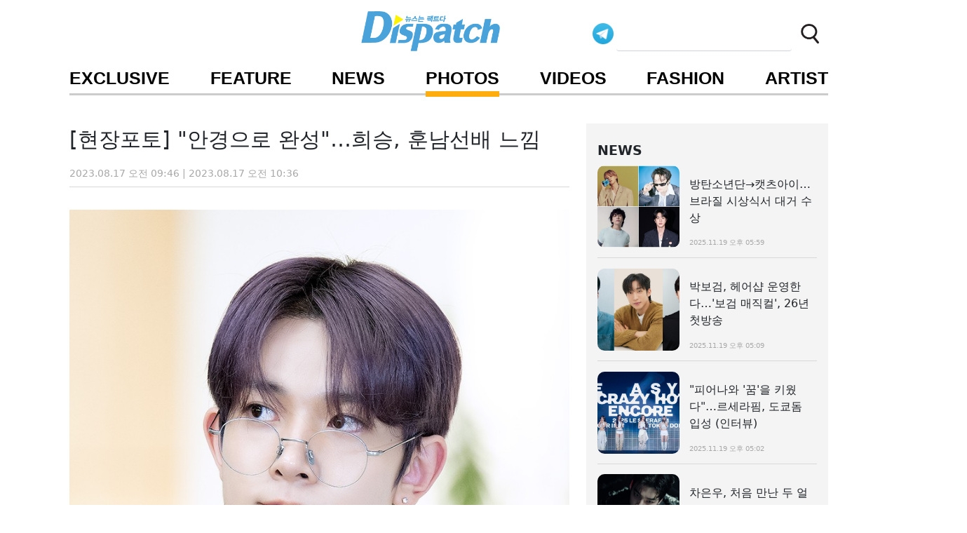

--- FILE ---
content_type: text/html; charset=utf-8
request_url: https://www.dispatch.co.kr/2261238
body_size: 24297
content:

<!DOCTYPE html>
<html lang="ko-KR" prefix="og: http://ogp.me/ns# fb: http://ogp.me/ns/fb# article: http://ogp.me/ns/article#">

<head>
  <meta charset="UTF-8">
  <meta http-equiv="Content-Type" content="text/html; charset=UTF-8" />
  <meta name="viewport" content="width=device-width, initial-scale=1, maximum-scale=1, user-scalable=no">
  <meta name="robots" content="max-image-preview:large">


  <title>[현장포토] &#34;안경으로 완성&#34;…희승, 훈남선배 느낌 | 디스패치 | 뉴스는 팩트다!</title>

  <!-- SEO -->
  <meta property="og:type" content="article" />
  <meta property="og:title" content="[현장포토] &#34;안경으로 완성&#34;…희승, 훈남선배 느낌" />
  <meta property="og:image" content="https://dispatch.cdnser.be/cms-content/uploads/2023/08/17/0e200592-9323-4bba-982c-bdf8e393dc66.jpg" />
  <link rel="image_src" href="https://dispatch.cdnser.be/cms-content/uploads/2023/08/17/0e200592-9323-4bba-982c-bdf8e393dc66.jpg" />
  <meta property="og:url" content="https://www.dispatch.co.kr/2261238" />
  <meta property="og:description" content="[Dispatch=정영우기자] 그룹 &#39;엔하이픈&#39;이 해외 일정 소화를 위해 17일 오전 김포국제공항을 통해 일... [더보기]" />
  <meta property="og:category" content="photo">
  <meta property="article:published_time" content="2023-08-17T00:45:19Z" />
  <meta property="article:modified_time" content="2023-08-17T01:36:52Z" />

  <meta property="og:site_name" content="디스패치 | 뉴스는 팩트다!" />
  <meta property="dd:author" content="디스패치">
  <meta property="dd:publisher" content="디스패치">
  <meta name="theme-color" content="#4398E3">

  <meta name="twitter:card" content="summary" />
  <link rel="canonical" href="https://www.dispatch.co.kr/2261238" />
  <meta property="dd:content_id" content="2261238">
  <meta property="dd:playtime" content="">
  <meta property="dd:category" content="photo">
  <meta property="dd:published_time" content="2023-08-17T09:45:19+09:00">
  <meta property="dd:modified_time" content="2023-08-17T10:36:52+09:00">
  <meta property="dd:availability" content="true">

  <!-- /SEO -->
  
<meta property="fb:pages" content="130891016978600" />
<!-- Compiled and minified CSS -->
<link rel='stylesheet' href='https://dispatch.cdnser.be/asset/css/font-awesome/4.4.0/font-awesome.min.css'/>
<!-- <meta name='dailymotion-domain-verification' content='dmqykrk684t7pqcp3' /> -->
<meta name="referrer" content="no-referrer-when-downgrade">
<link rel="stylesheet" href="https://dispatch.cdnser.be/asset/css/bootstrap/5.1.3/bootstrap.min.css"/>
<link rel="stylesheet" href="https://dispatch.cdnser.be/asset/css/bootstrap-icons/1.7.1/bootstrap-icons.min.css"/>
<script src="https://dispatch.cdnser.be/asset/js/bootstrap/5.1.3/bootstrap.bundle.min.js"></script>
<link rel="stylesheet" href="https://dispatch.cdnser.be/asset/css/lity/2.4.1/lity.min.css"/>
<link rel="stylesheet" href="https://dispatch.cdnser.be/en-dipe/asset/css/normalize.css">

<script
src="https://code.jquery.com/jquery-3.6.0.min.js"
integrity="sha256-/xUj+3OJU5yExlq6GSYGSHk7tPXikynS7ogEvDej/m4="
crossorigin="anonymous"></script>
<script type="text/javascript" src="https://dispatch.cdnser.be/asset/slick-1.8.0/slick/slick.min.js"></script>
<link rel="stylesheet" href="https://dispatch.cdnser.be/asset/fontawesome-free-6.6.0-web/css/all.min.css" />

<script src="https://dispatch.cdnser.be/asset/js/masonry/4.0.0/masonry.pkgd.min.js"></script>
<script src="https://dispatch.cdnser.be/asset/js/jquery.imagesloaded/4.1.0/imagesloaded.pkgd.min.js"></script>

<script src="https://dispatch.cdnser.be/asset/js/lity/2.4.1/lity.min.js"></script>
<script type="text/javascript" src="https://dispatch.cdnser.be/asset/js/jquery.lazy/1.7.10/jquery.lazy.min.js"></script>

<script src="https://www.instagram.com/embed.js"></script>
<script async src="https://www.tiktok.com/embed.js"></script>
<script async src="https://platform.twitter.com/widgets.js" charset="utf-8"></script>

<script type="application/ld+json">
  {
    "@context": "http://schema.org",
    "@type": "Person",
    "name": "디스패치",
    "url": "https://www.dispatch.co.kr",
    "sameAs": [
      "https://www.instagram.com/koreadispatch",
      "https://www.facebook.com/koreadispatch",
      "https://twitter.com/_koreadispatch_",
      "https://www.youtube.com/channel/UC1reoal0esOCQkomB97e9wQ",
      "https://www.tiktok.com/@dispatch_tiktok"
    ]
  }
</script>

<script type="text/javascript">
function dpGetRandIntRange(min, max){
  return Math.floor(Math.random() * (max - min + 1)) + min;
}
</script>

<!-- Google tag (gtag.js) -->
<script async src="https://www.googletagmanager.com/gtag/js?id=G-K8Y2YJWP63"></script>
<script>
  window.dataLayer = window.dataLayer || [];
  function gtag(){dataLayer.push(arguments);}
  gtag('js', new Date());

  gtag('config', 'G-K8Y2YJWP63');
</script>

<!-- Microsoft Clarity -->
<script type="text/javascript">
  (function(c,l,a,r,i,t,y){
      c[a]=c[a]||function(){(c[a].q=c[a].q||[]).push(arguments)};
      t=l.createElement(r);t.async=1;t.src="https://www.clarity.ms/tag/"+i;
      y=l.getElementsByTagName(r)[0];y.parentNode.insertBefore(t,y);
  })(window, document, "clarity", "script", "bujb5231n9");
</script>

<!-- Naver Analytics -->
<script type="text/javascript" src="https://wcs.naver.net/wcslog.js"></script>
<script type="text/javascript">

/* Naver Analytics */
if(!wcs_add) var wcs_add = {};
wcs_add["wa"] = "f5a965ee2e6190";
wcs_do();
/* /Naver Analytics */

$.ajaxSetup({ cache: false });


/* DispatchJS */
var __dispatch = __dispatch || [];
  __dispatch.push(['pageview']);
  (function() {
var u="https://analytics2.dispatch.co.kr/";
__dispatch.push(['setTrackerUrl', u+'analytics/']);
__dispatch.push(['setSiteId', 1]);
var d=document, g=d.createElement('script'), s=d.getElementsByTagName('script')[0];
g.type='text/javascript'; g.async=true; g.defer=true; g.src=u+'dispatch2.min.js'; s.parentNode.insertBefore(g,s);
  })();
/* /DispatchJS */

/* Sauron Eyes */
var __sauron = __sauron || [];
__sauron.push(['pageview']);
(function() {
var u="https://analy1.dtnnetwork.be/";
__sauron.push(['setTrackerUrl', u+'analytics/']);
var d=document, g=d.createElement('script'), s=d.getElementsByTagName('script')[0];
g.type='text/javascript'; g.async=true; g.defer=true; g.src=u+'js/sauron.js'; s.parentNode.insertBefore(g,s);
})();
/* /Sauron Eyes */


/* Facebook Pixel Code */
  !function(f,b,e,v,n,t,s)
  {if(f.fbq)return;n=f.fbq=function(){n.callMethod?
  n.callMethod.apply(n,arguments):n.queue.push(arguments)};
  if(!f._fbq)f._fbq=n;n.push=n;n.loaded=!0;n.version='2.0';
  n.queue=[];t=b.createElement(e);t.async=!0;
  t.src=v;s=b.getElementsByTagName(e)[0];
  s.parentNode.insertBefore(t,s)}(window, document,'script',
  'https://connect.facebook.net/en_US/fbevents.js');
  fbq('init', '478265189219178');
  fbq('track', 'PageView');
/* /Facebook Pixel Code */

/* TikTok Pixel */
!function (w, d, t) {
  w.TiktokAnalyticsObject=t;var ttq=w[t]=w[t]||[];ttq.methods=["page","track","identify","instances","debug","on","off","once","ready","alias","group","enableCookie","disableCookie"],ttq.setAndDefer=function(t,e){t[e]=function(){t.push([e].concat(Array.prototype.slice.call(arguments,0)))}};for(var i=0;i<ttq.methods.length;i++)ttq.setAndDefer(ttq,ttq.methods[i]);ttq.instance=function(t){for(var e=ttq._i[t]||[],n=0;n<ttq.methods.length;n++)ttq.setAndDefer(e,ttq.methods[n]);return e},ttq.load=function(e,n){var i="https://analytics.tiktok.com/i18n/pixel/events.js";ttq._i=ttq._i||{},ttq._i[e]=[],ttq._i[e]._u=i,ttq._t=ttq._t||{},ttq._t[e]=+new Date,ttq._o=ttq._o||{},ttq._o[e]=n||{};var o=document.createElement("script");o.type="text/javascript",o.async=!0,o.src=i+"?sdkid="+e+"&lib="+t;var a=document.getElementsByTagName("script")[0];a.parentNode.insertBefore(o,a)};
  ttq.load('CO13CF3C77U2472OU8PG');
  ttq.page();
}(window, document, 'ttq');
/* /TikTok Pixel */
</script>
<noscript>
/* facebook Pixed code*/
<img height="1" width="1" style="display:none" src="https://www.facebook.com/tr?id=478265189219178&ev=PageView&noscript=1"/>
/* /facebook Pixed code*/
</noscript>
  <script>

  function youtube_check(e) {
    var thumbnail = ["maxresdefault", "mqdefault", "sddefault", "hqdefault", "default"];
    var url = e.attr("src");
    if (e[0].naturalWidth === 120 && e[0].naturalHeight === 90) {
      for (var i = 0, len = thumbnail.length - 1; i < len; i++) {
        if (url.indexOf(thumbnail[i]) > 0) {
          e.attr("src", url.replace(thumbnail[i], thumbnail[i + 1]));
          break;
        }
      }
    }
  }

  $(function () {

    var windowWidth = $(window).width();
    var windowHeight = $(window).height();

    // 기사내 이미지 lazy loading
    $('.page-post-article .post-image').Lazy({
      afterLoad: function(element) {

        // 돋보기 아이콘 추가
        var imgSrc = $(element).attr('src');
        if (imgSrc.indexOf('noimage') === -1 && imgSrc) {
          $(element).closest('p').addClass('post-image-area');

          var icon_origin =
            `<div class="icon-origin">
              <a href="${imgSrc}">
                <img loading='lazy' class="" width="24" height="24" src="https://dispatch.cdnser.be/en-dipe/asset/images/icon-origin.png">
              </a>
            </div>`;

          $(element).after(icon_origin);
        }
      }
    });

    $(document).on('mousedown', '.openPhotoModal', function(evt) {

      $(document).on('mouseup mousemove', '.openPhotoModal', function handler(evt) {

        if (evt.type === 'mouseup') {

          var id = $(this).data('id');
          var slug = $(this).data('slug');
          var photos = $(this).data('photos').split(',');
          var title = $(this).data('title');
          var desc = $(this).data('desc');
          var date = $(this).data('date');
          var url = $(this).data('url');
          var provide = $(this).data('provide_name');

          var pushStateUrl = `/photo/${id}`;

          pushStateUrl = '#imageModal';
          // instaTags = desc.split(' ').map(function(t){
          //   return `<span class="m-2 insta-popup-tag">${t}</span>`
          // });

          $('#photoModal1').find('.photos-desc').html(desc.replace(/\n/g, '<br/>'));
          //$('#photoModal1').find('.photos-desc').html(desc);
          $('#photoModal1').find('.photos-date').text('');
          $('#photoModal1').find('.instagram-disp').show();
          $('#photoModal1').find('.instagram-disp a').prop('href', url);

          $('#photoModal1').find('.photo-carousel-total-page').text(photos.length);

          if (photos.length < 2) {
            $('.carousel-control-prev').hide();
            $('.carousel-control-next').hide();
          } else {
            $('.carousel-control-prev').show();
            $('.carousel-control-next').show();
          }

          var html = '';

          for (var i = 0; i < photos.length; i++) {

            if (url) {
              html += `<a href="${url}" target="_blank">`;
            }
              html += `
                <div class="carousel-item ${i === 0 ? 'active' : ''}" data-page="${i+1}" data-bs-interval="20000">
                  <img class="d-block img-fluid" style="max-height:${windowHeight - 100}px;" src="${photos[i]}" />
                  <div class="icon-origin">
                    <a href="${photos[i]}">
                      <img class="" width="24" height="24" src="https://dispatch.cdnser.be/en-dipe/asset/images/icon-origin.png">
                    </a>
                  </div>
                </div>
              `;
              if (url) {
                html += `</a>`;
              }

          }

          $('#photoCarousel').find('.carousel-inner').html(html);

          var photoModal1 = new bootstrap.Modal(document.getElementById('photoModal1'), {
            keyboard: false
          });

          history.pushState({name: 'imageModal'}, document.title, pushStateUrl);
          photoModal1.show();

          var page = $('#photoCarousel').find('.carousel-item.active').data('page');
          $('.photo-carousel-current-page').text(page);
        }
        $(document).off('mouseup mousemove', '.openPhotoModal', handler);
      });

    });

    var photoModal1 = document.getElementById('photoModal1');

    if (photoModal1) {
      photoModal1.addEventListener('hidden.bs.modal', function (event) {
        if (history.state && history.state.name === 'imageModal') {
          window.history.back();
        }
      });
    }


    $(document).on('lity:close', function(event, instance) {
      if (history.state && history.state.name === 'lity') {
        window.history.back();
      }
    });

    window.onpopstate = function(e) {
      console.log(`${JSON.stringify(e.state)} | ${location.origin} | ${location.pathname}`);

      if (!e.state && !history.state) {
        if ($('#photoModal1').hasClass('show')) {
          $('#photoModal1CloseBtn').click();
        }

        if ($('.lity').hasClass('lity-opened')) {
          $('.lity-close').click();
        }
      }
    }

    var photoCarousel = document.getElementById('photoCarousel');
    if (photoCarousel) {

      photoCarousel.addEventListener('slide.bs.carousel', function () {

        // if ( !$('#photoModal1').find('.instagram-disp').is(':visible') ) {
          $('#photoModal1CloseBtn').hide();
          $('#photoCarousel').hide();
          $('#photoModalLoading').show();
        // }

      });

      photoCarousel.addEventListener('slid.bs.carousel', function () {
        var page = $('#photoCarousel').find('.carousel-item.active').data('page');
        $('.photo-carousel-current-page').text(page);

        // if ( !$('#photoModal1').find('.instagram-disp').is(':visible') ) {

          $('#photoModal1CloseBtn').show();
          $('#photoCarousel').show();
          $('#photoModalLoading').hide();
        // }

      });
    }


    $(document).on('click', '.yt-thumbnail-img, .yt-thumbnail-play, .page-video-title, .videos-title', function(){

      var id = '';

      if ($(this).hasClass('page-video-title')) {
        id = $(this).parent().find('.yt-thumbnail').data('id');
      } else if ($(this).hasClass('main-sub-video')) {

        id = $(this).data('id');
        $('.main-sub-yt-thumbnail-active').addClass('main-sub-yt-thumbnail');
        $('.main-sub-yt-thumbnail-active').removeClass('main-sub-yt-thumbnail-active');
        $(`.thumbnail-${id}`).addClass('main-sub-yt-thumbnail-active');
        $(`.thumbnail-${id}`).removeClass('main-sub-yt-thumbnail');
        $('.videos-first-col').find('.yt-thumbnail-img').attr('src', `https://img.youtube.com/vi/${id}/maxresdefault.jpg`);
        $('.videos-first-col').find('.yt-thumbnail').data('id',id);
        $('.videos-first-col').find('.yt-thumbnail-duration-main-string').text($(`.thumbnail-${id}`).find('.yt-thumbnail-duration-string').eq(0).text());

        id = '';

      } else {
        id = $(this).parent().data('id');
      }

      if (id) {
        history.pushState({name: 'lity'}, document.title, '#video' + id);
        var lightbox = lity('//www.youtube.com/watch?v=' + id + '?autoplay=1');
      }

    });

  });

</script>
  <style>
  a {
    text-decoration: none;
  }

  body {
    font-family: -apple-system, system-ui, BlinkMacSystemFont, 'Apple Gothic', '돋움', Dotum,
      'Helvetica Neue', Helvetica, Arial, sans-serif;
  }

  textarea:hover,
  input:hover,
  textarea:active,
  input:active,
  textarea:focus,
  input:focus,
  button:focus,
  button:active,
  button:hover,
  label:focus,
  .btn:active,
  .btn.active {
    outline: none !important;
    -webkit-appearance: none;
    box-shadow: none !important;
  }

  .form-control:focus {
    border-color: #ced4da !important;
  }

  /**
  * bootstrap customizing
  */
  @media (min-width: 1400px) {
    .container, .container-lg, .container-md, .container-sm, .container-xl, .container-xxl {
      max-width: 1130px;
    }
  }

  @media (min-width: 1200px) {
    .container, .container-lg, .container-md, .container-sm, .container-xl {
      max-width: 1130px;
    }
  }

  /** arial font first */
  .arial-font-first {
    font-family: Arial, -apple-system, system-ui, BlinkMacSystemFont, 'Apple Gothic', '돋움', Dotum,
      'Helvetica Neue', Helvetica, sans-serif;
  }

  .main-sub-yt-thumbnail-active {
    border: 3px solid #FFAD0C;
    border-radius: 12px;
  }

  .main-sub-yt-thumbnail {
    border: 3px solid #ffffff;
    border-radius: 12px;
  }

  /**
    * for desktop, pc.
    */
  @media only screen and (min-width: 992px) {
    .nav {
      font-family: Arial, -apple-system, system-ui, BlinkMacSystemFont, 'Apple Gothic', '돋움', Dotum,
        'Helvetica Neue', Helvetica, sans-serif;
      font-weight: 700;
      font-size: 1.5625em;
      font-style: normal;
      border-bottom: 3px solid #cccccc;
    }

    .nav-underlines .nav-link-dp.active,
    .nav-underlines .show > .nav-link-dp > span {
      border-bottom: 3px solid #ffad0e;
      box-shadow: 0 5px #ffad0e;
    }

    /* ------------------------------------------------- */
    /* Banner Images :: Carousel */
    /* ------------------------------------------------- */

    .banner-img0,
    .banner-img4,
    .banner-img1,
    .banner-img2,
    .banner-img3 {
      position: relative;
      min-height: 740px;
      background-size: cover;
      background-repeat: no-repeat;
      background: #757575;
    }

    #banner-desc0,
    #banner-desc4,
    #banner-desc3,
    #banner-desc2,
    #banner-desc1 {
      display: -webkit-box;
      position: absolute;
      bottom: 1.4em;
      color: #fff;
      font-size: 1.3em;
      font-weight: 600;
      left: 0;
      right: 0;
      margin-left: 2rem;
      margin-right: 2rem;
      text-align: center;
      /* max-width: 70%; */
    }

    .slick-active #banner-desc0,
    .slick-active #banner-desc4,
    .slick-active #banner-desc3,
    .slick-active #banner-desc2,
    .slick-active #banner-desc1 {
      display: -webkit-box;
    }

    .banner-desc-box {
      background-color: rgb(0, 0, 0, 0.2);
      width: 100%;
      padding: 15px;
      word-wrap: break-word;
      max-height: 3.9em;
      text-overflow: ellipsis;
      overflow: hidden;
      display: -webkit-box;
      -webkit-line-clamp: 2;
      -webkit-box-orient: vertical;
      font-size: 1.5rem;
    }

    .banner-button-area {
      background-color: #eaeef2;
      padding: 0.5em;
    }

    .banner-button-area a.btn {
      color: #606060;
      height: 43px;
      /* margin: 0.4em; */
      /* padding: 0.5rem 2rem 0.5rem 2rem; */
      font-size: 1.3rem;
      word-wrap: break-word;
      text-overflow: ellipsis;
      overflow: hidden;
      display: -webkit-box;
      -webkit-line-clamp: 1;
      -webkit-box-orient: vertical;
      }

    .exclusive-badge {
      position: absolute;
      top: 1rem;
      left: -0.4rem;
      font-weight: 500;
      font-size: 1.2rem;
      padding: 0.4rem 1.4rem 0.4rem 1.4rem;
      color: #ffffff;
      background-color: #3993ff;
      z-index: 99;
    }

    .exclusive-badge-for-post {
      font-weight: 500;
      font-size: 1.2rem;
      padding: 0.4rem 1.4rem 0.4rem 1.4rem;
      color: #ffffff;
      background-color: #3993ff;
      z-index: 99;
    }

    .top-stories-badge {
      font-size: 1.4rem;
    }

    .top-stories-title {
      font-size: 1.6rem;
    }

    .top-stories-writer {
      font-size: 1.2rem;
      color: #7389a3;
      background-color: #f9f9f9;
    }

    .top-stories-date {
      font-size: 1rem;
      color: #a8a8a8;
      font-weight: 400;
    }

    .left-col-padding {
      padding-right: 1.5rem;
    }

    .thumb-post-col {
      width: 130px;
      height: 130px;
    }

    .thumb-title {
      font-size: 1.5rem;
      padding-left: 0.5rem;
    }

    .dicon-main-title {
      font-size: 1.2rem;
    }

    .thumb-date {
      font-size: 1.15rem;
      color: #a8a8a8;
      font-weight: 400;
      padding-left: 0.5rem;
    }

    .photos-title {
      font-size: 1.6rem;
      font-weight: 500;
      white-space: normal;
    }

    .videos-first-title {
      font-size: 1.6rem;
      word-break: break-word;
    }

    .videos-title {
      font-size: 1.125em;
      cursor: pointer;
      word-break: break-all;
      padding-left: 0 !important;
      overflow: hidden;
      text-overflow: ellipsis;
      display: -webkit-box;
      -webkit-line-clamp: 2;
      -webkit-box-orient: vertical;
      word-wrap: break-word;
      cursor: pointer;
    }

    .artist-detail-page {
      max-width: 870px;
    }

    .artist-background {
      max-width: 870px;
      margin-left: auto;
      margin-right: auto;
    }

    .sidepanel {
      display: none;
    }

    .insta-tag {
      font-size: 1.25rem;
      font-weight: 400;
      color: #7389a3;
      word-wrap: break-word;
      text-overflow: ellipsis;
      overflow: hidden;
      display: -webkit-box;
      -webkit-line-clamp: 1;
      -webkit-box-orient: vertical;
    }

    .insta-tag-2 {
      font-size: 1.25rem;
      font-weight: 400;
      color: #7389a3;
      word-wrap: break-word;
      text-overflow: ellipsis;
      overflow: hidden;
      display: -webkit-box;
      -webkit-line-clamp: 2;
      -webkit-box-orient: vertical;
    }

    .main-insta-title {
      font-size: 1.0625em;
      margin: 0.2em 0 0.2em 0;
      font-weight: 400;
      color: #7389a3;
      word-wrap: break-word;
      text-overflow: ellipsis;
      overflow: hidden;
      display: -webkit-box;
      -webkit-line-clamp: 1;
      -webkit-box-orient: vertical;
    }

    .main-insta-title-2 {
      font-size: 1.0625em;
      margin: 0.2em 0 0.2em 0;
      font-weight: 400;
      color: #7389a3;
      word-wrap: break-word;
      text-overflow: ellipsis;
      overflow: hidden;
      display: -webkit-box;
      -webkit-line-clamp: 2;
      -webkit-box-orient: vertical;
    }

    .insta-popup-tag {
      background-color: black;
      font-size: 1.1rem;
      padding: 0.5rem;
      word-break: break-word;
      line-height: 2rem;
    }

    .photo-carousel-wrapper {
      position: relative;
    }

    .photo-carousel {
      overflow-x: scroll;
      white-space: nowrap;
      padding-bottom: 1.5em;
      scroll-behavior: smooth;
    }

    .photo-carousel::-webkit-scrollbar {
      height: 5px;
      background-color: #bababa;
    }

    .photo-carousel::-webkit-scrollbar-thumb {
      background: #000;
    }

    .photo-carousel-inline {
      width: 80%;
      vertical-align: top;
    }

    .photo-carousel-img {
      min-height: 650px;
      max-height: 650px;
      width: 100%;
      object-fit: cover;
      object-position: top;
    }

    .artist-carousel-wrapper {
      position: relative;
    }

    .artist-carousel {
      overflow-x: scroll;
      white-space: nowrap;
      scroll-behavior: smooth;
      padding-bottom: 40px;
    }

    .artist-carousel::-webkit-scrollbar {
      height: 5px;
      background-color: #bababa;
    }

    .artist-carousel::-webkit-scrollbar-thumb {
      background: #000;
    }

    .artist-carousel-inline {
      width: 36%;
    }

    .video-carousel::-webkit-scrollbar {
      height: 5px;
      background-color: #bababa;
    }

    .video-carousel::-webkit-scrollbar-thumb {
      background: #000;
    }

    .page-post-title {
      font-size: 1.875rem;
      font-weight: 500;
    }

    .post-writer {
      font-size: 0.9375rem;
    }

    .post-date {
      font-size: 0.875rem;
    }

    .page-photo-title {
      font-size: 1rem;
      font-weight: 500;
    }

    .page-photo-sub-title {
      font-size: 0.9375rem;
    }

    .page-photo-date {
      font-size: 0.8rem;
    }

    .page-video-title {
      font-size: 1.25rem;
      cursor: pointer;
      word-break: break-all;
      -webkit-line-clamp: 2;
      -webkit-box-orient: vertical;
      word-wrap: break-word;
      overflow: hidden;
      text-overflow: ellipsis;
      display: -webkit-box;
    }

    .page-video-date {
      font-size: 1.0625rem;
      color: #a8a8a8;
    }

    .photo-carousel .slick-active img {
      filter: brightness(100%) !important;
    }

    .photo-carousel .slick-slide img {
      filter: brightness(25%);
    }

    .artist-carousel .slick-active img {
      filter: brightness(100%) !important;
    }

    .artist-carousel .slick-slide img {
      filter: brightness(25%);
    }

    .page-sub-title {
      font-size: 1.1875rem;
      font-weight: 600;
    }

    .page-top-stories-title {
      font-size: 1.25rem;
    }

    .page-top-stories-date {
      font-size: 1.0625rem;
      color: #a8a8a8;
      font-weight: 400;
    }

    .artist-title {
      font-size: 1rem;
      font-weight: 500;
    }

    .artist-detail-title {
      font-size: 4rem;
      font-weight: 600;
    }

    .artist-detial-sub-title {
      font-size: 2.6rem;
      font-weight: 600;
    }

    .artist-detail-name-position {
      position: relative;
      top: 4rem;
      padding: 0.8rem;
    }

    .icon-photo-1x,
    .icon-photo-2x {
      position: absolute;
      left: 10px;
      bottom: 10px;
    }

    .icon-photo-1x img,
    .icon-photo-2x img {
      width: 24px;
      height: 24px;
    }

    .delimiter-gray-line {
      border-top: 1px solid #d8d8d8;
      width: 100%;
      height: 1px;
      margin-top: 0.9em;
      margin-bottom: 0.9em;
    }

    .banner-carousel-wrapper {
      width: 100%;
      max-height: 740px;
      position: relative;
      overflow: hidden;
      background: rgba(0, 0, 0, 1);
    }

    .section-title {
      font-size: 1.875rem;
      font-weight: 600;
      line-height: 0.7em;
      font-family: Arial, -apple-system, system-ui, BlinkMacSystemFont, 'Apple Gothic', '돋움', Dotum,
        'Helvetica Neue', Helvetica, sans-serif;
    }

    .more-text {
      font-size: 1.25rem;
      color: #959595;
      line-height: 0.7em;
    }

    .head-feature-title {
      font-size: 1.25rem;
      line-height: 1.3em;
      word-wrap: break-word;
      text-overflow: ellipsis;
      overflow: hidden;
      display: -webkit-box;
      -webkit-line-clamp: 3;
      -webkit-box-orient: vertical;
    }

    .head-feature-date {
      font-size: 0.94rem;
      color: #a8a8a8;
      position: absolute;
      bottom: 0px;
    }

    .head-feature-img-box {
      width: 170px;
      height: 170px;
    }

    .head-feature-badge {
      font-size: 0.9375rem;
      font-weight: 600;
      padding: 0.2rem 0.3rem 0.2rem 0.3rem;
      color: #ffffff;
      background-color: #3993ff;
      border-radius: 5px;
    }

    .head-news-title {
      font-size: 1.25em;
      line-height: 1.3em;
      word-wrap: break-word;
      text-overflow: ellipsis;
      overflow: hidden;
      display: -webkit-box;
      -webkit-line-clamp: 3;
      -webkit-box-orient: vertical;
    }

    .head-news-date {
      font-size: 0.94rem;
      color: #a8a8a8;
      position: absolute;
      bottom: 0px;
    }

    .head-news-img-box {
      width: 170px;
      height: 170px;
    }

    .head-photos-title {
      font-size: 1.125rem;
      line-height: 1.3em;
      min-height: 3.9em;
      word-wrap: break-word;
      text-overflow: ellipsis;
      overflow: hidden;
      display: -webkit-box;
      -webkit-line-clamp: 3;
      -webkit-box-orient: vertical;
    }

    .head-photos-badge {
      font-size: 0.9375rem;
      font-weight: 600;
      padding: 0.2rem 0.5rem 0.2rem 0.5rem;
      color: #ffffff;
      background-color: #3993ff;
      border-radius: 5px;
    }

    .head-photos-date {
      font-size: 0.94rem;
      color: #a8a8a8;
    }

    .head-exclusive-title {
      font-size: 1.125rem;
      line-height: 1.3em;
      word-wrap: break-word;
      text-overflow: ellipsis;
      overflow: hidden;
      display: -webkit-box;
      -webkit-line-clamp: 3;
      -webkit-box-orient: vertical;
    }

    .head-exclusive-date {
      font-size: 0.94rem;
      color: #a8a8a8;
    }

    .list-news-title {
      font-size: 1.25rem;
      line-height: 1.3em;
      word-wrap: break-word;
      text-overflow: ellipsis;
      overflow: hidden;
      display: -webkit-box;
      -webkit-line-clamp: 3;
      -webkit-box-orient: vertical;
    }

    .list-news-date {
      font-size: 1.125rem;
      color: #a8a8a8;
      position: absolute;
      bottom: 0px;
    }

    .list-news-img-box {
      width: 198px;
      height: 198px;
    }

    .social-links i.fa-lg {
      margin-right: 0.4rem;
      margin-left: 0.4rem;
      margin-bottom: 3px;
      border: 2px #dee2e6 solid;
      border-radius: 50%;
      height: 42px;
      width: 42px;
      line-height: 22px;
      text-align: center;
      padding: 0.5rem;
      color: black;
      font-size: 1.7em;
    }

    .footer-title {
      color: #222425;
      font-size: 0.75rem;
      font-weight: 300;
      font-style: normal;
      /* color: #434343; */
    }

    .footer-fix-area {
      background-color: #f9f9f9;
      height: 146px;
    }

    .footer-fix-copyright {
      color: #7389a3;
      font-size: 0.75rem;
      font-weight: 300;
    }

    .footer-fix-links {
      color: #7389a3;
      font-size: 0.9375em;
      font-weight: 400;
    }

    .col-lg-7-main {
      width: 56%;
    }

    .col-lg-5-main {
      width: 44%;
    }

    .artist-subtitle {
      color: #3b7bfe;
      font-size: 2.1875rem;
      line-height: 1rem;
      font-weight: 600;
    }

    .artist-artist-name {
      font-size: 1.5625rem;
    }

    .artist-title {
      font-size: 1.5625rem;
      /* font-size: 0.7rem; */
      font-weight: 500;
    }

    .yt-thumbnail-play {
      background: rgba(0, 0, 0, 0.55);
      width: 88px;
      height: 63px;
      border-radius: 25%;
      padding-top: 15px;
      padding-left: 4px;
      position: absolute;
      margin: 0 auto;
      top: 50%;
      left: 43%;
      -webkit-transform: translateY(-50%);
      -ms-transform: translateY(-50%);
      transform: translateY(-50%);
    }

    .yt-thumbnail-play-sm {
      width: 49px;
      height: 35px;
      padding-top: 10px;
      left: 38%;
    }

    .yt-thumbnail-play-button {
      width: 0;
      height: 0;
      border-style: solid;
      border-width: 15px 0 15px 28px;
      border-color: transparent transparent transparent #ffffff;
      margin: 0 auto;
    }


    .yt-thumbnail-duration-string {
      color: white;
      margin: 0 auto;
      font-size: 1.8125rem;
      line-height: 2.3rem;
      position: absolute;
      right: 12px;
      bottom: 10px;
      background-color: rgba(0, 0, 0, 0.75);
      border-radius: 5px;
      padding: 0px 5px 0px 5px;
    }

    .yt-thumbnail-duration-main-string {
      font-size: 1.75rem;
    }

    .yt-thumbnail-duration-string-sm {
      font-size: 0.8125rem;
      line-height: 1.3em;
      right: 5px;
      bottom: 5px;
    }

    .yt-thumbnail-duration-string-page-post {
      font-size: 1.0625rem;
      line-height: 1.3em;
      right: 10px;
      bottom: 10px;
    }

    .yt-thumbnail-play-button-sm {
      border-width: 7px 0 7px 16px !important;
    }

    .page-post-font {
      font-size: 1.125rem;
    }

    .page-sub-area {
      background-color: #F4F4F4;
    }

    .page-post-news-area .title {
      font-size: 1rem;
      word-wrap: break-word;
      text-overflow: ellipsis;
      overflow: hidden;
      display: -webkit-box;
      -webkit-line-clamp: 3;
      -webkit-box-orient: vertical;
    }

    .page-post-news-area .date {
      font-size: 0.625rem;
      color: #a8a8a8;
      position: absolute;
      bottom: 0px;
    }

    .page-post-photo-area .photo-badge {
      font-size: 0.6875rem;
      word-wrap: break-word;
      color: #3993ff;
    }

    .page-post-photo-area .title {
      font-size: 0.6875rem;
      word-wrap: break-word;
      text-overflow: ellipsis;
      overflow: hidden;
      display: -webkit-box;
      -webkit-line-clamp: 3;
      -webkit-box-orient: vertical;
    }

    .page-post-photo-area .date {
      font-size: 0.625rem;
      color: #a8a8a8;
    }

    .page-post-more-text {
      font-size: 0.875rem;
      padding-top: 3px;
    }

    .page-post-video-area .title {
      font-size: 1.0625rem;
      word-wrap: break-word;
      text-overflow: ellipsis;
      overflow: hidden;
      display: -webkit-box;
      -webkit-line-clamp: 3;
      -webkit-box-orient: vertical;
    }

    .page-post-video-area .date {
      font-size: 0.6875rem;
      color: #a8a8a8;
    }

    .search-input {
      background-image: url(https://dispatch.cdnser.be/www-renewal-2022/asset/images/mb-icon-search.png);
      background-position: 15px center;
      background-repeat: no-repeat;
      padding-left: 40px;
      box-sizing: border-box;
      filter: drop-shadow(0px 0px 4px rgba(0,0,0,0.2));
      border-radius: 20px;
      border: 0px;
      font-size: 1.5625rem;
    }

    .search-input1 {
      font-size: 1.5625rem;
      max-width: 250px;
      border-top: 0px;
      border-left: 0px;
      border-right: 0px;
    }

    .main-logo-margin-left {
      margin-left: 250px;
    }

    .slick-next {
      right: 3rem;
    }

    .slick-prev {
      left: 3rem;
    }

    .slick-prev:before {
      content: url(https://dispatch.cdnser.be/www-renewal-2022/asset/images/arrows-left.png);
      color: white;
      opacity: 1;
    }

    .slick-next:before {
      content: url(https://dispatch.cdnser.be/www-renewal-2022/asset/images/arrows-right.png);
      color: white;
      opacity: 1;
    }

    .main-photo-cropped {
      position: relative;
      background-position: center top;
      background-repeat: no-repeat;
      background-size: cover;
      aspect-ratio: 10 / 11.5;
      padding-top: 115%;
    }

  }

  /* end for pc */

  /**
    * for mobile devices
    */
  @media only screen and (max-width: 991.98px) {
    .nav {
      font-family: -apple-system, system-ui, BlinkMacSystemFont, 'Apple Gothic', '돋움', Dotum,
        'Helvetica Neue', Helvetica, Arial, sans-serif;
      /* font-size: 12.6px; */
      font-size: 0.875rem;
      font-weight: 600;
      font-style: normal;
      /* border-bottom: 1px solid #CCCCCC; */
      padding-bottom: 0.25rem;
    }

    .nav-mobile-topline {
      width: 100%;
      border-bottom: 1px solid #cccccc;
      margin: 0 auto;
      bottom: 1px;
    }

    .nav-mobile-underline {
      width: 100%;
      position: absolute;
      left: 0;
      right: 0;
      border-bottom: 1px solid #cccccc;
      margin: 0 auto;
      bottom: 1px;
    }

    .nav-scroller {
      position: relative;
      z-index: 2;
      /* height: 2.75rem; */
      overflow-y: hidden;
    }

    .nav-scroller .nav {
      display: flex;
      flex-wrap: nowrap;
      /* padding-bottom: 1rem; */
      margin-top: -1px;
      overflow-x: auto;
      overflow-y: hidden;
      text-align: center;
      white-space: nowrap;
      -webkit-overflow-scrolling: touch;
      -ms-overflow-style: none;
    }

    .nav-scroller .nav-link {
      padding-top: 0.75rem;
      padding-bottom: 0.75rem;
      font-size: 0.875rem;
    }

    .nav-scroller .nav::-webkit-scrollbar {
      display: none;
    }

    .nav-underlines .nav-link-dp.active span,
    .nav-underlines .show > .nav-link-dp > span {
      /* border-bottom: 3px solid #ffad0e; */
      /* box-shadow: 0 2px #ffad0e; */
      /* padding-bottom: 0.2rem; */
      color: #ffad0e;
    }

    .sidepanel {
      width: 100%;
      height: 100%;
      position: fixed;
      top: 0;
      left: 0;
      /* top layer */
      z-index: 9999;
      animation: animateleft 0.1s;
      overflow: auto;
      /* box-shadow: 0 2px 5px 0 rgb(0 0 0 / 16%), 0 2px 10px 0 rgb(0 0 0 / 12%); */
    }

    @-webkit-keyframes animateleft {
      from {
        left: -300px;
        opacity: 0;
      }
      to {
        left: 0;
        opacity: 1;
      }
    }
    @keyframes animateleft {
      from {
        left: -300px;
        opacity: 0;
      }
      to {
        left: 0;
        opacity: 1;
      }
    }

    .exclusive-badge {
      position: absolute;
      top: 0.8rem;
      left: -0.4rem;
      font-weight: 500;
      font-size: 0.8rem;
      padding: 0.18rem 1rem 0.18rem 1rem;
      color: #ffffff;
      background-color: #3993ff;
      z-index: 99;
    }

    .exclusive-badge-for-post {
      font-weight: 500;
      font-size: 0.8rem;
      padding: 0.35rem 1rem 0.35rem 1rem;
      color: #ffffff;
      background-color: #3993ff;
      z-index: 99;
    }

    .top-stories-badge {
      font-size: 0.9rem;
    }

    .top-stories-title {
      font-size: 1.1875em;
      line-height: 1.2em;
    }

    .top-stories-writer {
      font-size: 0.8em;
      color: #6e7b9a;
      background-color: #f9f9f9;
    }

    .top-stories-date {
      font-size: 0.7rem;
      color: #a8a8a8;
      font-weight: 400;
    }

    .thumb-post-col {
      width: 90px;
      height: 90px;
    }

    .thumb-title {
      padding-left: 0.5rem;
      margin-top: -0.2rem;
      line-height: 1.3em;
      overflow: hidden;
      text-overflow: ellipsis;
      display: -webkit-box;
      -webkit-line-clamp: 3;
      -webkit-box-orient: vertical;
      word-wrap: break-word;
      height: 3.9em;
    }

    .dicon-main-title {
      line-height: 1.3em;
      height: 3.9em;
    }

    .thumb-date {
      font-size: 0.7rem;
      color: #a8a8a8;
      font-weight: 400;
      padding-left: 0.5rem;
    }

    .mobile-col-background {
      background-color: #f1f1f1;
    }

    .mobile-top-margin {
      margin-top: 2rem;
    }

    .mobile-left-right-margin {
      margin-left: 0.6rem;
      margin-right: 0.6rem;
    }

    .mobile-pading-zero {
      padding: 0px;
    }

    .mobile-pading-1 {
      padding-right: .75rem;
      padding-left: .75rem;
    }

    .mobile-pading-2 {
      padding-right: 1.5rem;
      padding-left: 1.5rem;
    }

    .photos-title {
      font-size: 1rem;
      font-weight: 500;
      white-space: normal;
    }

    .photos-desc,
    .photos-date {
      font-size: 0.8rem;
    }

    .modal-photos-title {
      font-size: 1.2rem;
      font-weight: 500;
    }

    .modal-photos-desc,
    .modal-photos-date {
      font-size: 1rem;
    }

    .videos-first-title {
      font-size: 1.3rem;
      line-height: 1.2em;
      word-break: break-word;
      overflow: hidden;
      text-overflow: ellipsis;
      display: -webkit-box;
      -webkit-line-clamp: 2; /* 라인수 */
      -webkit-box-orient: vertical;
      word-wrap: break-word;
      height: 2.4em;
    }

    .videos-title {
      font-size: 0.875em;
      line-height: 1.2em;
      padding-left: 0 !important;
      overflow: hidden;
      text-overflow: ellipsis;
      display: -webkit-box;
      -webkit-line-clamp: 2;
      -webkit-box-orient: vertical;
      word-wrap: break-word;
      word-break: break-all;
      cursor: pointer;
      margin-top: 0.5em;
    }

    .insta-tag {
      font-size: 0.8125rem;
      /* font-weight: 100; */
      padding-left: 0.2em;
      color: #7389a3;
      word-wrap: break-word;
      text-overflow: ellipsis;
      overflow: hidden;
      display: -webkit-box;
      -webkit-line-clamp: 1;
      -webkit-box-orient: vertical;
    }

    .insta-tag-2 {
      font-size: 0.8125rem;
      /* font-weight: 100; */
      padding-left: 0.2em;
      color: #7389a3;
      word-wrap: break-word;
      text-overflow: ellipsis;
      overflow: hidden;
      display: -webkit-box;
      -webkit-line-clamp: 2;
      -webkit-box-orient: vertical;
    }

    .insta-popup-tag {
      background-color: black;
      font-size: 0.85rem;
      padding: 0.2rem;
      word-break: break-word;
    }

    .photo-carousel {
      overflow-x: scroll;
      white-space: nowrap;
      padding-bottom: 1.5em;
      scroll-behavior: smooth;
    }

    .photo-carousel::-webkit-scrollbar {
      height: 3px;
      background-color: #bababa;
    }

    .photo-carousel::-webkit-scrollbar-thumb {
      background: #000;
    }

    .photo-carousel-inline {
      width: 80%;
      vertical-align: top;
    }

    .photo-carousel-img {
      height: 375px;
      width: 100%;
      object-fit: cover;
      object-position: top;
    }

    .artist-carousel-wrapper {
      position: relative;
    }

    .artist-carousel {
      overflow-x: scroll;
      white-space: nowrap;
      scroll-behavior: smooth;
      padding-bottom: 20px;
    }

    .artist-carousel::-webkit-scrollbar {
      height: 3px;
      background-color: #bababa;
    }

    .artist-carousel::-webkit-scrollbar-thumb {
      background: #000;
    }

    .artist-carousel-inline {
      width: 42%;
    }

    .video-carousel {
      margin-left: 1.5em;
    }

    .video-carousel::-webkit-scrollbar {
      height: 5px;
      background-color: #bababa;
    }

    .video-carousel::-webkit-scrollbar-thumb {
      background: #000;
    }

    .page-post-title {
      font-size: 1.5625rem;
      font-weight: 500;
      line-height: 1.25em;
    }

    .post-writer {
      font-size: 0.75rem;
    }

    .post-date {
      font-size: 0.75rem;
    }

    .page-photo-title {
      font-size: 0.75rem;
      font-weight: 500;
    }

    .page-photo-sub-title {
      font-size: 0.75rem;
    }

    .page-photo-date {
      font-size: 0.6rem;
    }

    .page-video-title {
      font-size: 1.125rem;
      word-break: break-all;
      cursor: pointer;
      -webkit-line-clamp: 2;
      -webkit-box-orient: vertical;
      word-wrap: break-word;
      overflow: hidden;
      text-overflow: ellipsis;
      display: -webkit-box;
    }

    .page-video-date {
      font-size: 0.7rem;
      color: #a8a8a8;
    }

    .page-post-font {
      font-size: 0.9375rem;
    }

    .page-sub-title {
      font-size: 1.1875rem;
      font-weight: 600;
    }

    .page-top-stories-title {
      font-size: 1.0625rem;
      line-height: 1.25rem;
    }

    .page-top-stories-date {
      font-size: 0.6875em;
      color: #a8a8a8;
      font-weight: 400;
    }

    .artist-artist-name {
      font-size: 0.9rem;
    }

    .artist-title {
      font-size: 1.1875rem;
      font-weight: 500;
    }

    .artist-detail-name-position {
      position: relative;
      top: -2rem;
      padding: 0.8rem;
    }

    .icon-photo-1x {
      position: absolute;
      left: 5px;
      bottom: 5px;
    }

    .icon-photo-2x {
      position: absolute;
      left: 10px;
      bottom: 10px;
    }

    .icon-photo-1x img {
      width: 18px;
      height: 18px;
    }

    .icon-photo-2x img {
      width: 24px;
      height: 24px;
    }

    .section-title {
      font-size: 1.25em;
      font-weight: 600;
      font-family: Arial, -apple-system, system-ui, BlinkMacSystemFont, 'Apple Gothic', '돋움', Dotum,
        'Helvetica Neue', Helvetica, sans-serif;
      line-height: 1;
    }

    .section-title.mb-sizeup {
      font-size: 1.8125em;
    }

    .delimiter-gray-line {
      border-top: 1px solid #d8d8d8;
      width: 100%;
      height: 1px;
      margin-top: .725rem;
      margin-bottom: .5rem;
    }

    #banner-desc4,
    #banner-desc0,
    #banner-desc3,
    #banner-desc2,
    #banner-desc1 {
      display: -webkit-box;
      position: absolute;
      bottom: 1.4em;
      color: #fff;
      font-size: 1.3em;
      font-weight: 600;
      left: 0;
      right: 0;
      margin-left: 2rem;
      margin-right: 2rem;
      text-align: center;
      display: -webkit-box;
    }

    .banner-desc-box {
      background-color: rgb(0, 0, 0, 0.2);
      width: 100%;
      padding: 15px;
      word-wrap: break-word;
      max-height: 3.9em;
      text-overflow: ellipsis;
      overflow: hidden;
      display: -webkit-box;
      -webkit-line-clamp: 2;
      -webkit-box-orient: vertical;
    }

    .banner-carousel-wrapper {
      width: 100%;
      max-height: 599px;
      position: relative;
      overflow: hidden;
      background: rgba(0, 0, 0, 1);
    }

    .banner-img {
      min-height: 599px;
    }

    .banner-button-area {
      background-color: #eaeef2;
      padding: 0.5em;
    }

    .banner-button-area a.btn {
      color: #606060;
      height: 33px;
      /* margin: 0.5em; */
      /* padding: 0.25rem 0.5rem; */
      font-size: 0.85em;
      word-wrap: break-word;
      text-overflow: ellipsis;
      overflow: hidden;
      display: -webkit-box;
      -webkit-line-clamp: 1;
      -webkit-box-orient: vertical;
    }

    .banner-button-area img.mheight_18 {
      height: 18px;
    }

    .banner-button-area img.mheight_24 {
      height: 24px;
    }

    .more-text {
      font-size: 0.9375rem;
      color: #959595;
    }

    .head-feature-title {
      font-size: 0.9375rem;
      line-height: 1.3em;
      word-wrap: break-word;
      text-overflow: ellipsis;
      overflow: hidden;
      display: -webkit-box;
      -webkit-line-clamp: 3;
      -webkit-box-orient: vertical;
    }

    .head-feature-date {
      font-size: 0.6875rem;
      color: #a8a8a8;
      position: absolute;
      bottom: 0px;
      line-height: 0.9;
    }

    .head-feature-img-box {
      width: 128px;
      height: 128px;
    }

    .head-feature-badge {
      font-size: 0.6875rem;
      font-weight: 600;
      padding: 0.2rem 0.3rem 0.2rem 0.3rem;
      color: #ffffff;
      background-color: #3993ff;
      border-radius: 5px;
    }

    .head-news-title {
      font-size: 0.9375rem;
      line-height: 1.3em;
      word-wrap: break-word;
      text-overflow: ellipsis;
      overflow: hidden;
      display: -webkit-box;
      -webkit-line-clamp: 3;
      -webkit-box-orient: vertical;
    }

    .head-news-date {
      font-size: 0.6875rem;
      color: #a8a8a8;
      position: absolute;
      bottom: 0px;
      line-height: 0.9;
    }

    .head-news-img-box {
      width: 128px;
      height: 128px;
    }

    .head-photos-title {
      font-size: 0.9375em;
      line-height: 1.3em;
      word-wrap: break-word;
      text-overflow: ellipsis;
      overflow: hidden;
      display: -webkit-box;
      -webkit-line-clamp: 2;
      -webkit-box-orient: vertical;
    }

    .head-photos-badge {
      font-size: 0.6875rem;
      font-weight: 600;
      padding: 0.2rem 0.3rem 0.2rem 0.3rem;
      color: #ffffff;
      background-color: #3993ff;
      border-radius: 5px;
    }

    .head-photos-date {
      font-size: 0.625em;
      color: #a8a8a8;
    }

    .head-exclusive-title {
      font-size: 0.9375em;
      line-height: 1.3em;
      word-wrap: break-word;
      text-overflow: ellipsis;
      overflow: hidden;
      display: -webkit-box;
      -webkit-line-clamp: 3;
      -webkit-box-orient: vertical;
    }

    .head-exclusive-date {
      font-size: 0.6875em;
      color: #a8a8a8;
    }

    .social-links i.fa-lg {
      margin-right: 0.25rem;
      margin-left: 0.25rem;
      margin-bottom: 3px;
      border: 2px #dee2e6 solid;
      border-radius: 50%;
      height: 32px;
      width: 32px;
      line-height: 16px;
      text-align: center;
      padding-top: 0.37rem;
      color: black;
    }

    .social-links-sidebar i.fa-lg {
      margin-right: 0.2rem;
      margin-left: 0.2rem;
      height: 40px;
      width: 40px;
      line-height: 20px;
      font-size: 1.3em;
      margin-bottom: 3px;
      border: 2px #dee2e6 solid;
      border-radius: 50%;
      text-align: center;
      padding: 0.5rem;
      color: black;
    }

    .footer-title {
      color: #222425;
      font-size: 0.5625em;
      font-weight: 300;
      font-style: normal;
      /* color: #434343; */
    }

    .footer-fix-area {
      background-color: #f9f9f9;
      height: 75px;
    }

    .footer-fix-copyright {
      color: #7389a3;
      font-size: 0.5625em;
      font-weight: 300;
    }

    .footer-fix-links {
      color: #7389a3;
      font-size: 0.6875em;
      font-weight: 300;

    }

    .main-insta-title {
      font-size: 0.8125em;
      margin: 0.2em 0 0.2em 0;
      font-weight: 400;
      color: #7389a3;
      word-wrap: break-word;
      text-overflow: ellipsis;
      overflow: hidden;
      display: -webkit-box;
      -webkit-line-clamp: 1;
      -webkit-box-orient: vertical;
    }

    .main-insta-title-2 {
      font-size: 0.8125em;
      margin: 0.2em 0 0.2em 0;
      font-weight: 400;
      color: #7389a3;
      word-wrap: break-word;
      text-overflow: ellipsis;
      overflow: hidden;
      display: -webkit-box;
      -webkit-line-clamp: 2;
      -webkit-box-orient: vertical;
    }

  .list-news-title {
      font-size: 1.125rem;
      line-height: 1.3em;
      word-wrap: break-word;
      text-overflow: ellipsis;
      overflow: hidden;
      display: -webkit-box;
      -webkit-line-clamp: 3;
      -webkit-box-orient: vertical;
    }

    .list-news-date {
      font-size: 0.6875rem;
      color: #a8a8a8;
      position: absolute;
      bottom: 0px;
    }

    .list-news-img-box {
      width: 128px;
      height: 128px;
    }

    .artist-subtitle {
      color: #3b7bfe;
      font-size: 1.375rem;
      line-height: 1rem;
      font-weight: 600;
    }

    .yt-thumbnail-play {
      background: rgba(0, 0, 0, 0.55);
      width: 58px;
      height: 42px;
      border-radius: 50px;
      padding-top: 11px;
      padding-left: 2px;
      position: absolute;
      margin: 0 auto;
      top: 50%;
      left: 43%;
      -webkit-transform: translateY(-50%);
      -ms-transform: translateY(-50%);
      transform: translateY(-50%);
    }

    .yt-thumbnail-play-sm {
      width: 27px;
      height: 20px;
      padding-top: 5px;
      left: 43%;
    }

    .yt-thumbnail-play-button {
      width: 0;
      height: 0;
      border-style: solid;
      border-width: 10px 0 10px 18px;
      border-color: transparent transparent transparent #ffffff;
      margin: 0 auto;
    }


    .yt-thumbnail-duration-string {
      color: white;
      margin: 0 auto;
      font-size: 1.0625rem;
      position: absolute;
      right: 12px;
      bottom: 10px;
      background-color: rgba(0, 0, 0, 0.75);
      border-radius: 5px;
      padding: 0px 5px 0px 5px;
    }

    .yt-thumbnail-duration-main-string {
      font-size: 1.0625rem;
    }

    .yt-thumbnail-duration-string-sm {
      font-size: 0.6875rem;
      right: 3px;
      bottom: 3px;
    }

    .yt-thumbnail-duration-string-page-post {
      font-size: 1.0625rem;
      line-height: 1.3em;
      right: 10px;
      bottom: 10px;
    }

    .yt-thumbnail-play-button-sm {
      border-width: 5px 0 5px 10px !important;
    }

    .page-sub-area {
      background-color: #F4F4F4;
    }

    .page-post-news-area .title {
      font-size: 1rem;
      word-wrap: break-word;
      text-overflow: ellipsis;
      overflow: hidden;
      display: -webkit-box;
      -webkit-line-clamp: 3;
      -webkit-box-orient: vertical;
    }

    .page-post-news-area .date {
      font-size: 0.6875rem;
      color: #a8a8a8;
      position: absolute;
      bottom: 0px;
    }

    .page-post-more-text {
      font-size: 0.875rem;
    }

    .page-post-photo-area .photo-badge {
      font-size: 0.6875rem;
      word-wrap: break-word;
      color: #3993ff;
    }

    .page-post-photo-area .title {
      font-size: 0.6875rem;
      word-wrap: break-word;
      text-overflow: ellipsis;
      overflow: hidden;
      display: -webkit-box;
      -webkit-line-clamp: 3;
      -webkit-box-orient: vertical;
    }

    .page-post-photo-area .date {
      font-size: 0.625rem;
      color: #a8a8a8;
    }

    .page-post-video-area .title {
      font-size: 0.875rem;
      word-wrap: break-word;
      text-overflow: ellipsis;
      overflow: hidden;
      display: -webkit-box;
      -webkit-line-clamp: 3;
      -webkit-box-orient: vertical;
    }

    .page-post-video-area .date {
      font-size: 0.6875rem;
      color: #a8a8a8;
    }

    .search-input {
      background-image: url(https://dispatch.cdnser.be/www-renewal-2022/asset/images/mb-icon-search.png);
      background-position: 15px center;
      background-repeat: no-repeat;
      padding-left: 40px;
      box-sizing: border-box;
      filter: drop-shadow(0px 0px 4px rgba(0,0,0,0.2));
      border-radius: 20px;
      border: 0px;
    }

    .search-input1 {
      filter: drop-shadow(0px 0px 4px rgba(0,0,0,0.2));
      border-radius: 20px;
      border: 0px;
      padding-bottom: 0px;
    }

    .slick-next {
      right: 1rem;
    }

    .slick-prev {
      left: 1rem;
    }

    .slick-prev:before {
      content: url(https://dispatch.cdnser.be/www-renewal-2022/asset/images/mobile-arrows-left.png);
      color: white;
      opacity: 1;
    }

    .slick-next:before {
      content: url(https://dispatch.cdnser.be/www-renewal-2022/asset/images/mobile-arrows-right.png);
      color: white;
      opacity: 1;
    }

    .main-photo-cropped {
      position: relative;
      background-position: center top;
      background-repeat: no-repeat;
      background-size: cover;
      aspect-ratio: 3 / 4;
      padding-top: 133.33%;
    }

  }
  /* end for mobile */

  .icon-photo-1x div {
    width: 24px;
    height: 24px;
    background-size: cover;
  }

  .nav-link-dp {
    color: black;
    z-index: 1;
  }

  input[type='text'].form-underline,
  select.form-underline {
    background: transparent;
    border: none;
    border-bottom: 1px solid #d8d8d8;
    -webkit-box-shadow: none;
    box-shadow: none;
    border-radius: 0;
  }

  input[type='text'].form-underline:focus,
  select.form-underline:focus {
    -webkit-box-shadow: none;
    box-shadow: none;
  }

  /* ------------------------------------------------- */
  /* banner-carousel.slick */
  /* ------------------------------------------------- */
  .slick-arrow {
    z-index: 999;
  }

  .section-title-line {
    border-bottom: 1px solid #959595;
    margin: auto 7px auto 7px;
  }

  .thumb-post {
    background-repeat: no-repeat;
    background-position: center top;
    background-size: cover;
    min-width: 100%;
    min-height: 100%;
    border-radius: 13px;
  }

  .photos-desc {
    white-space: normal;
    word-wrap: break-word;
    text-overflow: ellipsis;
    overflow: hidden;
    display: -webkit-inline-box;
    -webkit-line-clamp: 4;
    -webkit-box-orient: vertical;
  }

  .photos-date {
    display: block;
  }

  .videos-iframe-wrap {
    aspect-ratio: 16/9;
  }

  .artist-post {
    width: 100%;
    background-repeat: no-repeat;
    background-position: center top;
    background-size: cover;
    object-fit: cover;
    max-width: 100%;
    min-width: 50%;
    min-height: 100%;
    aspect-ratio: 1 / 1;
    padding-top: 100%;
  }

  .artist-detail-title {
    font-size: 2.3rem;
    font-weight: 600;
  }

  .artist-detail-sub-title {
    font-size: 1.31rem;
    font-weight: 600;
  }

  .sns-icon-title {
    font-size: 0.75rem;
    font-weight: 300;
    font-style: normal;
    /* color: #434343; */
  }

  .link-footer {
    color: #434343;
  }

  .modal-backdrop.show {
    opacity: 0.8;
  }

  .col-margin-padding {
    margin-top: 1.5rem;
    padding-bottom: 1.2rem;
  }

  .post-writer {
    color: #7389a3;
    font-weight: 500;
  }

  .post-date {
    color: #a8a8a8;
    font-weight: 400;
  }

  .post-photo-cropped {
    position: relative;
    background-position: center top;
    background-repeat: no-repeat;
    background-size: cover;
    aspect-ratio: 3 / 4;
    padding-top: 133.33%;
  }

  .page-post-photo-cropped {
    position: relative;
    background-position: center top;
    background-repeat: no-repeat;
    background-size: cover;
    aspect-ratio: 5 / 5.8;
    padding-top: 116%;
  }

  .main-exclusive-cropped {
    position: relative;
    background-position: center top;
    background-repeat: no-repeat;
    background-size: cover;
    aspect-ratio: 3 / 2;
    padding-top: 67%;
  }

  .artist-photo-cropped {
    position: relative;
    background-position: center top;
    background-repeat: no-repeat;
    background-size: cover;
    aspect-ratio: 3 / 4;
    padding-top: 133.33%;
  }

  .dicon-photo-cropped {
    background-position: center;
    background-repeat: no-repeat;
    background-size: contain;
    aspect-ratio: 3 / 4;
    padding-top: 133.33%;
  }

  .btn-circle.btn-xl {
    width: 70px;
    height: 70px;
    padding: 10px 16px;
    border-radius: 35px;
    font-size: 24px;
    line-height: 1.33;
  }

  .btn-circle {
    width: 40px;
    height: 40px;
    padding: 6px 0px;
    border-radius: 22px;
    text-align: center;
    font-size: 17px;
    line-height: 1.42857;
    box-shadow: 0 .5rem 1rem rgba(0,0,0,.15)!important
  }

  .star-cropped {
    background-position: center top;
    background-repeat: no-repeat;
    background-size: cover;
  }

  .photo-carousel .slick-list {
    padding: 0 20% 0 0 !important;
  }

  .photo-carousel .slick-slide .photos-info {
    display: block;
  }

  .photo-carousel .slick-active .photos-info {
    display: block;
  }

  .photo-carousel-wrapper .photoProgress {
    display: block;
    margin-top: 1.2rem;
    width: 100%;
    height: 4px;
    border-radius: 10px;
    overflow: hidden;
    background-color: #bababa;
    background-image: linear-gradient(to right, black, black);
    background-repeat: no-repeat;
    background-size: 0 100%;
    transition: background-size 0.4s ease-in-out;
  }

  .artist-carousel .slick-list {
    padding: 0 10% 0 0 !important;
  }

  .artist-carousel-wrapper .artistProgress {
    display: block;
    margin-top: 1.2rem;
    width: 100%;
    height: 4px;
    border-radius: 10px;
    overflow: hidden;
    background-color: #bababa;
    background-image: linear-gradient(to right, black, black);
    background-repeat: no-repeat;
    background-size: 0 100%;
    transition: background-size 0.4s ease-in-out;
  }

  .banner-carousel {
    max-width: 900px;
    margin: 0px auto;
    position: static;
  }

  .banner-carousel.slick-dotted.slick-slider {
    margin-bottom: 0;
  }

  .banner-carousel .overlay {
    position: absolute;
    top: 0;
    left: 0;
    right: 0;
    bottom: 0;
    width: 100%;
    height: 100%;
    opacity: 0.8;
    transition: 0.5s ease;
    background-color: #000;
  }

  .banner-carousel .slick-slide {
    position: relative;
  }

  .banner-carousel .slick-active .overlay {
    opacity: 0;
  }

  .banner-carousel.slick-initialized.slick-slider .slick-list.draggable {
    overflow: visible;
  }

  /* .banner-img1, .banner-img2, .banner-img3, .banner-img4, .banner-img0{ */
  .banner-img {
    background: #000000;
    position: relative;
  }

  .banner-carousel .slick-active div.line-clamp.line-clamp-2-md {
    display: -webkit-box;
  }

  .banner-img {
    background-repeat: no-repeat;
    position: relative;
    background-size: contain;
    background-position: center center;
  }

  .dpCarouselDot {
    position: absolute;
    bottom: 20%;
    display: block;
    left: 0px;
    width: 100%;
    padding: 0;
    margin: 0px auto;
    list-style: none;
    text-align: center;
  }

  .dpCarouselDot.slick-dots li {
    margin: 0 -3px;
  }

  .dpCarouselDot.slick-dots li.slick-active button:before {
    color: #ffad0e;
  }

  .dpCarouselDot.slick-dots li button:before {
    font-family: 'slick';
    font-size: 9px;
    line-height: 20px;
    position: absolute;
    top: 0;
    left: 0;
    width: 20px;
    height: 20px;
    content: '•';
    text-align: center;
    color: #fff;
    opacity: 1;
    -webkit-font-smoothing: antialiased;
    -moz-osx-font-smoothing: grayscale;
  }

  .top-thumb-img {
    width: 100%;
    object-fit: cover;
    object-position: top;
    aspect-ratio: 1.75/1;
  }

  .col-background {
    background-color: #f1f1f1;
  }

  .yt-thumbnail {
    position: relative;
    cursor: pointer;
  }

  .yt-thumbnail:hover .yt-thumbnail-play {
    background: #cd201f;
  }

  .yt-thumbnail-duration {
    position: relative;
  }

  .dp-video-container {
    margin: 17px auto;
    width: 100%;
  }

  .dp-instagram-container,
  .dp-facebook-container,
  .dp-twitter-container {
    margin: 17px auto;
    width: 100%;
    max-width: 350px;
  }

  .resp-container {
    position: relative;
    overflow: hidden;
    /* padding-top: 100%; */
    padding-bottom: 56.25%;
  }
  .resp-iframe {
    position: absolute;
    top: 0;
    left: 0;
    width: 100%;
    height: 100%;
    border: 0;
  }

  .page-top-stories-title,
  .page-video-title,
  .thumb-title,
  .top-stories-title,
  .videos-first-title,
  .videos-title,
  .artist-artist-name,
  .dicon-main-title {
    font-weight: 500;
  }

  .icon-origin {
    position: absolute;
    right: 10px;
    bottom: 10px;
    z-index: 2;
  }

  .icon-origin img {
    width: 24px;
    height: 24px;
  }

  .post-image-area {
    position: relative;
  }

  .post-sub-tab {
    padding-left: 0.2rem;
    padding-right: 0.2rem;
  }

  .border-radius-10px {
    border-radius: 10px;
  }

  .artist-detail-container {
    position: relative;
    top: -3.5rem;
  }

  .shadow-line {
    height: 2px;
    box-shadow: 0 .1rem .01rem rgba(0,0,0,.075)!important;
  }

  .artist-img-shadow {
    filter: drop-shadow(0 0.2rem 0.25rem rgba(0, 0, 0, 0.2));
  }

  .instagram-image {
    object-fit: cover;
    object-position: center center;
    aspect-ratio: 1/1;
  }
</style>


</head>

<body>
  <!-- top bar -->
  <div id="side_panel" class="sidepanel bg-white" style="display: none;">
  <div class="shadow-line" style="height: 73px;">
    <div class="d-flex justify-content-between ps-3 pe-3 pt-1">
      <div class="d-flex align-items-center" style="margin-left: 7px;">
        <a href="/">
          <img class="d-block d-lg-none" src="https://dispatch.cdnser.be/www-renewal-2022/asset/images/dispatch-renewal-logo.png" alt="logo" width="111" height="33">
        </a>
      </div>
      <div class="d-flex align-items-center">
        <a href="javascript:void(0)" class="closebtn text-black" id="btn_side_panel_close">
          <div style="font-size: 3rem;"><i class="bi bi-x"></i></div>
        </a>
      </div>
    </div>
  </div>
  <div class="container py-3">
    <div class="container">
      <div class="row">
        <div class="col">
          <form class="search_box" method="get" action="/search">
            <div class="input-group my-3">
              <span class="input-group-text"
                style="font-size: 0.8rem; padding: 0; padding-bottom: 6px; background-color: white;border: 0;border-radius: 0;border-bottom: 1px solid #D8D8D8">
                <i class="fas fa-search"></i>
              </span>
              <input type="text" name="search_keyword" id="m_search_keryword" class="form-control form-underline" style="padding-bottom: 12px;" minlength="2" maxlength="12"
                placeholder="Search" aria-label="Search">
            </div>
          </form>
        </div>
      </div>
      <div class="row">
        <nav class="nav nav-pills flex-column mb-auto" style="font-size: 1rem;font-weight:600">
          <a href="/category/exclusive" class="nav-link-dp active p-3 m-1 nav-exclusive">
            <span>EXCLUSIVE</span>
            <span class="float-end" style="color: #656464;"><small><i class="bi bi-chevron-right"></i></small></span>
          </a>
          <a href="/category/feature" class="nav-link-dp active p-3 m-1 nav-feature">
            <span>FEATURE</span>
            <span class="float-end" style="color: #656464;"><small><i class="bi bi-chevron-right"></i></small></span>
          </a>
          <a href="/category/news" class="nav-link-dp p-3 m-1 nav-news">
            <span>NEWS</span>
            <span class="float-end" style="color: #656464;"><small><i class="bi bi-chevron-right"></i></small></span>
          </a>
          <a href="/category/photos" class="nav-link-dp p-3 m-1 nav-photos">
            <span>PHOTOS</span>
            <span class="float-end" style="color: #656464;"><small><i class="bi bi-chevron-right"></i></small></span>
          </a>
          <a href="/category/videos" class="nav-link-dp p-3 m-1 nav-videos">
            <span>VIDEOS</span>
            <span class="float-end" style="color: #656464;"><small><i class="bi bi-chevron-right"></i></small></span>
          </a>
          <a href="/category/fashion" class="nav-link-dp p-3 m-1 nav-fashion">
            <span>FASHION</span>
            <span class="float-end" style="color: #656464;"><small><i class="bi bi-chevron-right"></i></small></span>
          </a>
          <a href="/category/artist" class="nav-link-dp p-3 m-1 nav-artist">
            <span>ARTIST</span>
            <span class="float-end" style="color: #656464;"><small><i class="bi bi-chevron-right"></i></small></span>
          </a>
        </nav>
      </div>

      <div class="social-links social-links-sidebar py-3" style="border-top: 1px solid #E3E3E3; text-align: center;">
        <a href="https://www.instagram.com/koreadispatch/" target="_blank" class="link-footer">
          <i class="fab fa-instagram fa-lg"></i>
        </a>
        <a href="https://www.facebook.com/koreadispatch/" target="_blank" class="link-footer">
          <i class="fab fa-facebook-f fa-lg"></i>
        </a>
        <a href="https://twitter.com/_koreadispatch_" target="_blank" class="link-footer">
          <i class="fab fa-twitter fa-lg"></i>
        </a>
        <a href="https://www.youtube.com/c/dispatchsnsLike" target="_blank" class="link-footer">
          <i class="fab fa-youtube fa-lg" style="padding-left:0.4rem"></i>
        </a>
        <a href="https://www.tiktok.com/@dispatch_tiktok" target="_blank" class="link-footer">
          <i class="fab fa-tiktok fa-lg"></i>
        </a>
        <a href="https://giphy.com/koreadispatch" target="_blank" class="link-footer">
          <i class="far fa-file fa-lg"></i>
          <!-- <i class="bi bi-file-earmark"></i> -->
        </a>

      </div>

    </div>
  </div>
</div> <!-- end of sidebar pannel -->

<header class="container">
  <div class="container my-2 my-lg-3">
    <div class="row">
      <div class="d-flex justify-content-between mb-1">
        <div class="d-flex flex-fill align-items-start d-none d-md-block d-lg-block">
          <a class="d-block d-lg-none" id="btn_bars">
            <img src="https://dispatch.cdnser.be/www-renewal-2022/asset/images/menu_bars.png" width="19">
          </a>
          <div class="d-none d-lg-block" style="width: 38px;"></div>
        </div>
        <div class="d-flex flex-fill align-items-center main-logo-margin-left">
          <a href="/">
            <img class="d-none d-lg-block" src="https://dispatch.cdnser.be/www-renewal-2022/asset/images/dispatch-renewal-logo.png" alt="logo" width="198" height="57">
            <img class="d-block d-lg-none" src="https://dispatch.cdnser.be/www-renewal-2022/asset/images/dispatch-renewal-logo.png" alt="logo" width="115" height="32">
          </a>
          <div class="d-block d-lg-none">
            <a href="https://t.me/dispatch0330" target="_blank" class="link-footer mx-3" id="telegram-icon-area">
              <img src="https://dispatch.cdnser.be/www-renewal-2022/asset/images/telegram-icon.png" alt="search icon" width="24" height="24">
            </a>
          </div>
          <form class="search_box d-none px-3" method="get" action="/search" id="search_bar1">
            <input class="form-control search-input1" name="search_keyword" id="search_keyword" type="text" minlength="2" maxlength="12"
              placeholder="Search..." aria-label="Search">
          </form>
        </div>
        <div class="d-flex align-items-end">
          <div class="d-flex align-items-center">
            <div class="d-none d-lg-block">
              <a href="https://t.me/dispatch0330" target="_blank" class="link-footer mx-1">
                <img src="https://dispatch.cdnser.be/www-renewal-2022/asset/images/telegram-icon.png" alt="search icon" width="30" height="30">
              </a>
            </div>
            <form class="search_box d-none d-lg-block" method="get" action="/search" id="search_bar">
              <input class="form-control search-input1" name="search_keyword" id="search_keyword" type="text" minlength="2" maxlength="12"
                placeholder="" aria-label="Search">
            </form>
            <button type="button" class="btn btn-link mobile-pading-zero">
              <img class="d-none d-lg-block" src="https://dispatch.cdnser.be/www-renewal-2022/asset/images/search_nbtn.png" alt="search icon" width="26" height="28" id="btn_search_pc">
              <img class="d-block d-lg-none" src="https://dispatch.cdnser.be/www-renewal-2022/asset/images/search_nbtn.png" alt="search icon" width="18" height="20" id="btn_search_mb">
            </button>
            <script>
              $(function () {
                $('#btn_bars').click(function() {
                  $('#side_panel').show();
                });
                $('#btn_side_panel_close').click(function() {
                  $('#side_panel').hide();
                });

                // toggle search keyword input box when search icon's click event
                $('#btn_search_mb').click(function () {

                  if ($('#search_bar1').hasClass('d-none')) {
                    $('#search_bar1').removeClass('d-none');
                    $('#main-logo-img-area').addClass('d-none');
                    $('#telegram-icon-area').addClass('d-none');
                    // $('#btn_bars').addClass('d-none');

                  } else {
                    $('#search_bar1').addClass('d-none');
                    $('#main-logo-img-area').removeClass('d-none');
                    $('#telegram-icon-area').removeClass('d-none');
                    // $('#btn_bars').removeClass('d-none');
                  }
                });

                $('#btn_search_pc').click(function () {
                  $('#search_bar').submit();
                });

              });
            </script>
          </div>
        </div>

      </div> <!-- d-flex end -->
    </div>

    <!-- pc menubar -->
    <div class="row g-0 mt-lg-3 mt-md-2 d-md-block d-lg-block d-none">
      <div class="col nav-scroller">
        <div class="nav-mobile-underline"></div>
        <nav class="nav nav-fill nav-underlines nav-scroll justify-content-between">
          <a class="nav-link-dp nav-exclusive" aria-current="page" href="/category/exclusive"><span>EXCLUSIVE</span></a>
          <a class="nav-link-dp nav-feature" href="/category/feature"><span>FEATURE</span></a>
          <a class="nav-link-dp nav-news" href="/category/news"><span>NEWS</span></a>
          <a class="nav-link-dp nav-photos" href="/category/photos"><span>PHOTOS</span></a>
          <a class="nav-link-dp nav-videos" href="/category/videos"><span>VIDEOS</span></a>
          <a class="nav-link-dp nav-fashion" href="/category/fashion"><span>FASHION</span></a>
          <a class="nav-link-dp nav-artist" href="/category/artist"><span>ARTIST</span></a>
        </nav>
      </div>
    </div>

    <!-- mobile menubar -->
    <div class="row g-0 mt-lg-5 mt-md-3 d-block d-md-none d-lg-none">
      <div class="col nav-scroller">
        <div class="nav-mobile-topline"></div>
        <div class="mt-2"></div>
        <nav class="nav nav-fill nav-underlines nav-scroll justify-content-between">
          <a class="nav-link-dp nav-exclusive" aria-current="page" href="/category/exclusive"><span>EXCLUSIVE</span></a>
          <div class="pe-4"></div>
          <a class="nav-link-dp nav-feature" href="/category/feature"><span>FEATURE</span></a>
          <div class="pe-4"></div>
          <a class="nav-link-dp nav-news" href="/category/news"><span>NEWS</span></a>
          <div class="pe-4"></div>
          <a class="nav-link-dp nav-photos" href="/category/photos"><span>PHOTOS</span></a>
          <div class="pe-4"></div>
          <a class="nav-link-dp nav-videos" href="/category/videos"><span>VIDEOS</span></a>
          <div class="pe-4"></div>
          <a class="nav-link-dp nav-fashion" href="/category/fashion"><span>FASHION</span></a>
          <div class="pe-4"></div>
          <a class="nav-link-dp nav-artist" href="/category/artist"><span>ARTIST</span></a>
        </nav>
        <div class="mt-2"></div>
        <div class="nav-mobile-underline"></div>
      </div>
    </div>

    <!-- search bar -->
    <div class="row mt-lg-4 mb-lg-4 mt-1 mb-1 d-none" id="search_bar">
      <form class="search_box" method="get" action="/search">
        <div class="input-group my-3">
          <input class="form-control search-input" name="search_keyword" id="search_keyword" type="text" minlength="2" maxlength="12"
            placeholder="Search..." aria-label="Search">
        </div>
      </form>
    </div>
  </div>
</header>
<script>
  $(function () {
    let pathname = location.pathname;
    if (pathname.indexOf('/category/exclusive') > -1) {
      $('.nav-exclusive').addClass('active');
    } else if (pathname.indexOf('/category/news') > -1) {
      $('.nav-news').addClass('active');
    } else if (pathname.indexOf('/category/photos') > -1) {
      $('.nav-photos').addClass('active');
    } else if (pathname.indexOf('/category/videos') > -1) {
      $('.nav-videos').addClass('active');
    } else if (pathname.indexOf('/category/artist') > -1) {
      $('.nav-artist').addClass('active');
    } else if (pathname.indexOf('/category/fashion') > -1) {
      $('.nav-fashion').addClass('active');
    } else if (pathname.indexOf('/category/feature') > -1) {
      $('.nav-feature').addClass('active');
    } else if (pathname.indexOf('/search') > -1) {
      $('#search_bar').removeClass('d-none');
    }

    if ($('.nav-videos, .nav-artist, .nav-fashion').hasClass('active')) {
      let navChk = $('.nav-fill')[1].scrollWidth - $('.nav-fill')[1].clientWidth;
      if (navChk > 0) {
        $('.nav-fill').scrollLeft(navChk);
      }
    }
  });

</script>

  <!-- /top bar -->
  

  <style type="text/css">
    .content-wrapper .article-body {
      padding: 0px 1em;
    }
  </style>
  <!-- articles in section -->
  
  <style>

  .thumb-post-col {
    width:117px;
    height: 117px;
  }

</style>
<link rel='stylesheet' href='https://api.aedi.ai/common/css/v1/aedi-ad.css'>
<script src='https://api.aedi.ai/common/js/v1/aedi-ad.js'></script>
<div class="container my-4">
  <div class="row my-lg-3"></div>
  <div class="container">
    <div class="row post-area" style="position:relative;">

      <div class="col-12 col-lg-8">
        <div class="page-post-title">
          
          [현장포토] &#34;안경으로 완성&#34;…희승, 훈남선배 느낌
        </div>
        <div class="mt-3 post-writer" style="margin-bottom: 0px;"></div>
        <div class="post-date">
          2023.08.17 오전 09:46 | 2023.08.17 오전 10:36
        </div>
        <div class="delimiter-gray-line" style="margin-top: 0.5em; margin-bottom: 2em;"></div>
        <article class="page-post-font page-post-article">
          <p>
            <img style="width:100%" src="https://dispatch.cdnser.be/cms-content/uploads/2023/08/17/0e200592-9323-4bba-982c-bdf8e393dc66.jpg" class="post-image">
          </p>
          <p class="dp-image-container"></p><p><span style="color: rgb(25, 28, 31);">[Dispatch=정영우기자] </span>그룹 '엔하이픈'이 해외 일정 소화를 위해 17일 오전 김포국제공항을 통해 일본 도쿄로 출국했다.</p><p>희승은 이날 블랙 슬렉스에 셔츠를 매치해 훈훈한 공항패션을 연출했다. 조각같은 비주얼이 돋보였다.</p><p class="dp-image-container"><img data-src="https://dispatch.cdnser.be/cms-content/uploads/2023/08/17/f266927d-69c5-43bc-814a-69c547a28cab.jpg" style="width:100%;" class="post-image"></p><p style="text-align: center;"><strong>"이 구역, 패셔니스타"</strong></p><p class="dp-image-container"><img data-src="https://dispatch.cdnser.be/cms-content/uploads/2023/08/17/53ef8988-d1d1-487d-bb69-11fffb02130d.jpg" style="width:100%;" class="post-image"></p><p style="text-align: center;"><strong>우월한 비율</strong></p><p class="dp-image-container"><img data-src="https://dispatch.cdnser.be/cms-content/uploads/2023/08/17/98c2153c-e68c-472e-ade0-05112fd7a85b.jpg" style="width:100%;" class="post-image"></p><p style="text-align: center;"><strong>"안경이 신의 한 수"</strong></p>
          
          <div class="row grid-photo listArea gx-3 gx-lg-4 d-none">
            <style>

              .grid-item-title {
                color:#ffffff;
                position: absolute;
                bottom: 5%;
                left: 10%;
                right:10%;
              }

              .grid-item-img-wrapper {
                position: relative;
              }

              .grid-item-img-overay {
                border-radius: 0 0 20px 20px;
                position: absolute;
                width:100%;
                height: 35%;
                left: 0;
                bottom: 0;
                background: linear-gradient(to top, rgba(0, 0, 0, 0.9), transparent);
              }

              .grid-item-img {
                border-radius: 20px;
                height: 240px;
                width: 100%;
              }

              .photo-item-title {
                font-size: 1.1875rem;
                line-height: 1.2em;
                word-break: break-word;
                overflow: hidden;
                text-overflow: ellipsis;
                display: -webkit-box;
                -webkit-line-clamp: 2; /* 라인수 */
                -webkit-box-orient: vertical;
                word-wrap: break-word;
                height: 2.4em;
              }
            </style>

            <div class="page-sub-title px-3 mb-2">HOT PHOTOS</div>
            
            <div class="grid-item col-6 col-lg-3 mb-lg-4 mb-3">
              <a href="/2288829">
                <div class="grid-item-img-wrapper">
                  <img class="img-fluid grid-item-img" style="object-fit: cover;" src="https://imgsnap.cdnser.be/resize/800?uri=https://dispatch.cdnser.be/cms-content/uploads/2024/04/19/0be48bd8-b962-48de-a788-6466805edf9d.png" alt="">
                  <div class="grid-item-img-overay"></div>
                  <div class="grid-item-title photo-item-title">[현장포토] &#34;각 잡고 섹시&#34;…김윤혜, 매혹적인 거수경례</div>
                </div>
              </a>
            </div>

            
            <div class="grid-item col-6 col-lg-3 mb-lg-4 mb-3">
              <a href="/2287953">
                <div class="grid-item-img-wrapper">
                  <img class="img-fluid grid-item-img" style="object-fit: cover;" src="https://imgsnap.cdnser.be/resize/800?uri=https://dispatch.cdnser.be/cms-content/uploads/2024/04/12/063d62c7-72d3-4e51-aa72-9f06e5f31cb7.jpg" alt="">
                  <div class="grid-item-img-overay"></div>
                  <div class="grid-item-title photo-item-title">[현장포토] &#34;설.렘.주.의.보&#34;...시은, 러블리 소녀</div>
                </div>
              </a>
            </div>

            
            <div class="grid-item col-6 col-lg-3 mb-lg-4 mb-3">
              <a href="/2287747">
                <div class="grid-item-img-wrapper">
                  <img class="img-fluid grid-item-img" style="object-fit: cover;" src="https://imgsnap.cdnser.be/resize/800?uri=https://dispatch.cdnser.be/cms-content/uploads/2024/04/10/7dcb06f4-8fc7-4244-b685-32c9d53974ba.jpg" alt="">
                  <div class="grid-item-img-overay"></div>
                  <div class="grid-item-title photo-item-title">[현장포토] &#34;굿모닝, 러블리&#34;…로제, 눈부신 비주얼</div>
                </div>
              </a>
            </div>

            
            <div class="grid-item col-6 col-lg-3 mb-lg-4 mb-3">
              <a href="/2287605">
                <div class="grid-item-img-wrapper">
                  <img class="img-fluid grid-item-img" style="object-fit: cover;" src="https://imgsnap.cdnser.be/resize/800?uri=https://dispatch.cdnser.be/cms-content/uploads/2024/04/09/93258069-6b51-494b-a65f-4b32cb4b9685.png" alt="">
                  <div class="grid-item-img-overay"></div>
                  <div class="grid-item-title photo-item-title">[현장포토] &#34;귀엽다~람쥐&#34;...리쿠, 넘사벽 순둥미</div>
                </div>
              </a>
            </div>

            
            <div class="grid-item col-6 col-lg-3 mb-lg-4 mb-3">
              <a href="/2287592">
                <div class="grid-item-img-wrapper">
                  <img class="img-fluid grid-item-img" style="object-fit: cover;" src="https://imgsnap.cdnser.be/resize/800?uri=https://dispatch.cdnser.be/cms-content/uploads/2024/04/09/7a9b0309-4cf5-4679-9268-112432325ac9.png" alt="">
                  <div class="grid-item-img-overay"></div>
                  <div class="grid-item-title photo-item-title">[현장포토] &#34;새빨간 고백&#34;...윤, 수줍은 하트</div>
                </div>
              </a>
            </div>

            
            <div class="grid-item col-6 col-lg-3 mb-lg-4 mb-3">
              <a href="/2287519">
                <div class="grid-item-img-wrapper">
                  <img class="img-fluid grid-item-img" style="object-fit: cover;" src="https://imgsnap.cdnser.be/resize/800?uri=https://dispatch.cdnser.be/cms-content/uploads/2024/04/08/89bbc5c1-7934-4630-815b-6971c29caaa8.jpg" alt="">
                  <div class="grid-item-img-overay"></div>
                  <div class="grid-item-title photo-item-title">[현장포토] &#34;남심저격, 볼하트&#34;…김채원, 러블리 출국</div>
                </div>
              </a>
            </div>

            
            <div class="grid-item col-6 col-lg-3 mb-lg-4 mb-3">
              <a href="/2287064">
                <div class="grid-item-img-wrapper">
                  <img class="img-fluid grid-item-img" style="object-fit: cover;" src="https://imgsnap.cdnser.be/resize/800?uri=https://dispatch.cdnser.be/cms-content/uploads/2024/04/04/8cdbea0d-ab55-4172-a8b7-1931c95a86ae.jpg" alt="">
                  <div class="grid-item-img-overay"></div>
                  <div class="grid-item-title photo-item-title">[현장포토] &#34;아침을 밝힌다&#34;...우기, 힐링 스마일</div>
                </div>
              </a>
            </div>

            
            <div class="grid-item col-6 col-lg-3 mb-lg-4 mb-3">
              <a href="/2286993">
                <div class="grid-item-img-wrapper">
                  <img class="img-fluid grid-item-img" style="object-fit: cover;" src="https://imgsnap.cdnser.be/resize/800?uri=https://dispatch.cdnser.be/cms-content/uploads/2024/04/03/26e2ba69-b142-41d6-9fa7-9247f4ce9ad4.jpg" alt="">
                  <div class="grid-item-img-overay"></div>
                  <div class="grid-item-title photo-item-title">[현장포토] &#34;미소에 빠진다&#34;…수지, 남심 스틸러</div>
                </div>
              </a>
            </div>

            
          </div>
          
          <div style="width: 700px; text-align: center;">
            <script async src="https://pagead2.googlesyndication.com/pagead/js/adsbygoogle.js?client=ca-pub-3533455462036444"
              crossorigin="anonymous"></script>
            <!-- dp_pc_new_700x250_2_221011 -->
            <ins class="adsbygoogle"
                style="display:inline-block;width:700px;height:250px"
                data-ad-client="ca-pub-3533455462036444"
                data-ad-slot="3990368510"></ins>
            <script>
                (adsbygoogle = window.adsbygoogle || []).push({});
            </script>
          </div>

        </article>

      </div>

      <div class="col-12 col-lg-4">

        <!-- NEWS -->
        <div class="row gx-0 page-sub-area page-post-news-area" id="newsArea">
          <div class="page-sub-title px-3 mt-4 mb-2">NEWS</div>
          <div class="px-3">
            
              <a href="/2335214" style="color:#212529">
                <div class="d-flex">
                  <div class="thumb-post-col" style="margin-right: 14px;">
                    <div class="thumb-post border-radius-10px" style="background-image: url('https://imgsnap.cdnser.be/resize/400?uri=https://dispatch.cdnser.be/cms-content/uploads/2025/11/19/d517d448-b622-4026-8139-998a5e0b1060.jpg');"></div>
                  </div>
                  <div class="col" style="position: relative;">
                    <div class="d-flex align-items-center" style="height: 100%;">
                      <p class="title">방탄소년단→캣츠아이…브라질 시상식서 대거 수상</p>
                    </div>

                    <span class="date">2025.11.19 오후 05:59</span>
                  </div>
                </div>
              </a>
              <div class="delimiter-gray-line"></div>

            
              <a href="/2335212" style="color:#212529">
                <div class="d-flex">
                  <div class="thumb-post-col" style="margin-right: 14px;">
                    <div class="thumb-post border-radius-10px" style="background-image: url('https://imgsnap.cdnser.be/resize/400?uri=https://dispatch.cdnser.be/cms-content/uploads/2025/11/19/22c333e0-7d0c-4e12-93e5-970415b633c4.jpg');"></div>
                  </div>
                  <div class="col" style="position: relative;">
                    <div class="d-flex align-items-center" style="height: 100%;">
                      <p class="title">박보검, 헤어샵 운영한다…&#39;보검 매직컬&#39;, 26년 첫방송 </p>
                    </div>

                    <span class="date">2025.11.19 오후 05:09</span>
                  </div>
                </div>
              </a>
              <div class="delimiter-gray-line"></div>

            
              <a href="/2335209" style="color:#212529">
                <div class="d-flex">
                  <div class="thumb-post-col" style="margin-right: 14px;">
                    <div class="thumb-post border-radius-10px" style="background-image: url('https://imgsnap.cdnser.be/resize/400?uri=https://dispatch.cdnser.be/cms-content/uploads/2025/11/19/4e5313b9-37ce-4089-81fd-47fa601fb818.jpg');"></div>
                  </div>
                  <div class="col" style="position: relative;">
                    <div class="d-flex align-items-center" style="height: 100%;">
                      <p class="title">&#34;피어나와 &#39;꿈&#39;을 키웠다&#34;…르세라핌, 도쿄돔 입성 (인터뷰)</p>
                    </div>

                    <span class="date">2025.11.19 오후 05:02</span>
                  </div>
                </div>
              </a>
              <div class="delimiter-gray-line"></div>

            
              <a href="/2335208" style="color:#212529">
                <div class="d-flex">
                  <div class="thumb-post-col" style="margin-right: 14px;">
                    <div class="thumb-post border-radius-10px" style="background-image: url('https://imgsnap.cdnser.be/resize/400?uri=https://dispatch.cdnser.be/cms-content/uploads/2025/11/19/4b91f65c-c101-4b57-8d92-122adc03bdbe.jpg');"></div>
                  </div>
                  <div class="col" style="position: relative;">
                    <div class="d-flex align-items-center" style="height: 100%;">
                      <p class="title">차은우, 처음 만난 두 얼굴…&#39;새러데이 피처스&#39; MV 티저</p>
                    </div>

                    <span class="date">2025.11.19 오후 04:29</span>
                  </div>
                </div>
              </a>
              <div class="delimiter-gray-line"></div>

            
              <a href="/2335205" style="color:#212529">
                <div class="d-flex">
                  <div class="thumb-post-col" style="margin-right: 14px;">
                    <div class="thumb-post border-radius-10px" style="background-image: url('https://imgsnap.cdnser.be/resize/400?uri=https://dispatch.cdnser.be/cms-content/uploads/2025/11/19/de3d6a7c-345f-4ab0-a3c5-cd27fe3bb734.jpg');"></div>
                  </div>
                  <div class="col" style="position: relative;">
                    <div class="d-flex align-items-center" style="height: 100%;">
                      <p class="title">&#34;이준영·정성일, 한식구 된다&#34;…빌리언스, 엑스와이지 합병 </p>
                    </div>

                    <span class="date">2025.11.19 오후 03:52</span>
                  </div>
                </div>
              </a>
              <div class=""></div>

            
          </div>
          <div class="mb-3"></div>
        </div>

        <div class="row">
          <div class="d-flex justify-content-center mt-4 pt-3">
            <button type="button" class="btn btn-circle btn" style="background-color: white;" onClick="location.href='/category/news'">
              <img width="16" height="15" src="https://dispatch.cdnser.be/en-dipe/asset/images/icon-plus.png">
            </button>
          </div>
          <div class="d-flex justify-content-center mb-5 page-post-more-text">
            more news
          </div>
        </div>

        <!-- photos start  -->
        <div class="row gx-0 page-sub-area page-post-photo-area" id="photosArea">
          <div class="page-sub-title px-3 mt-4 mb-2">PHOTOS</div>
          <div class="col px-3">
            <div class="row gx-3">
              
              <div class="col-6 mb-2">
                <div>
                  <a href="/2335211" class="openPhotoModal" data-id="2335211" data-slug="photos" data-date="2025.11.19" style="color:#212529">
                    <div class="page-post-photo-cropped border-radius-10px" style="background-image: url('https://dispatch.cdnser.be/cms-content/uploads/2025/11/19/eddda975-8a12-4575-a877-1f4e45c07b8d.jpg');">
                    </div>
                  </a>
                  <div class="mt-1 photo-badge">[현장포토]</div>
                  <div class="title"> &#34;잘생김은, 쉽니다&#34;…정국, 완전무장 입국</div>
                  <div class="date">2025.11.19</div>
                </div>
              </div>
              
              <div class="col-6 mb-2">
                <div>
                  <a href="/2335213" class="openPhotoModal" data-id="2335213" data-slug="photos" data-date="2025.11.19" style="color:#212529">
                    <div class="page-post-photo-cropped border-radius-10px" style="background-image: url('https://dispatch.cdnser.be/cms-content/uploads/2025/11/19/ac7b155c-9a06-4eaf-9bd9-218bf3884648.jpg');">
                    </div>
                  </a>
                  <div class="mt-1 photo-badge">[현장포토]</div>
                  <div class="title"> &#34;눈만 봐도, 설렘&#34;…정국, 올블랙 시크</div>
                  <div class="date">2025.11.19</div>
                </div>
              </div>
              
              <div class="col-6 mb-2">
                <div>
                  <a href="/2335170" class="openPhotoModal" data-id="2335170" data-slug="photos" data-date="2025.11.18" style="color:#212529">
                    <div class="page-post-photo-cropped border-radius-10px" style="background-image: url('https://dispatch.cdnser.be/cms-content/uploads/2025/11/18/7e7b7ac1-3c6d-42b0-ba37-812971fcd069.jpg');">
                    </div>
                  </a>
                  <div class="mt-1 photo-badge">[현장포토]</div>
                  <div class="title"> &#34;시리즈의 좋은 예&#34;…이제훈, 멋쟁이 신사</div>
                  <div class="date">2025.11.18</div>
                </div>
              </div>
              
              <div class="col-6 mb-2">
                <div>
                  <a href="/2335173" class="openPhotoModal" data-id="2335173" data-slug="photos" data-date="2025.11.18" style="color:#212529">
                    <div class="page-post-photo-cropped border-radius-10px" style="background-image: url('https://dispatch.cdnser.be/cms-content/uploads/2025/11/18/1426ec51-7095-44e1-9c61-a9cc444f0d23.jpg');">
                    </div>
                  </a>
                  <div class="mt-1 photo-badge">[현장포토]</div>
                  <div class="title"> &#34;눈부시게 빛난다&#34;…표예진, 어여쁜 흑조</div>
                  <div class="date">2025.11.18</div>
                </div>
              </div>
              
              <div class="col-6 mb-2">
                <div>
                  <a href="/2335157" class="openPhotoModal" data-id="2335157" data-slug="photos" data-date="2025.11.18" style="color:#212529">
                    <div class="page-post-photo-cropped border-radius-10px" style="background-image: url('https://dispatch.cdnser.be/cms-content/uploads/2025/11/18/78f69bf6-28cc-4b40-ae2e-d9dab8d21932.jpg');">
                    </div>
                  </a>
                  <div class="mt-1 photo-badge">[현장포토]</div>
                  <div class="title"> &#34;이런 포즈, 없습니다&#34;…이제훈, 하트의 품격</div>
                  <div class="date">2025.11.18</div>
                </div>
              </div>
              
              <div class="col-6 mb-2">
                <div>
                  <a href="/2335168" class="openPhotoModal" data-id="2335168" data-slug="photos" data-date="2025.11.18" style="color:#212529">
                    <div class="page-post-photo-cropped border-radius-10px" style="background-image: url('https://dispatch.cdnser.be/cms-content/uploads/2025/11/18/f2d96116-bce7-4f28-89dd-e80bddd279a7.jpg');">
                    </div>
                  </a>
                  <div class="mt-1 photo-badge">[현장포토]</div>
                  <div class="title"> &#34;톱모델, 이런 느낌&#34;…표예진, 우아한 올블랙</div>
                  <div class="date">2025.11.18</div>
                </div>
              </div>
              
            </div>
          </div>
          <div class="mb-3"></div>
        </div>
        <div class="row">
          <div class="d-flex justify-content-center mt-4 pt-3">
            <button type="button" class="btn btn-circle btn shadow" style="background-color: white;" onClick="location.href='/category/photos'">
              <img width="16" height="15" src="https://dispatch.cdnser.be/en-dipe/asset/images/icon-plus.png">
            </button>
          </div>
          <div class="d-flex justify-content-center mb-5 page-post-more-text">
            more photos
          </div>
        </div>
        <!-- photos end  -->

        <!-- video start  -->
        <div class="row gx-0 page-sub-area page-post-video-area" id="videosArea">
          <div class="page-sub-title px-3 mt-4 mb-2">VIDEOS</div>
          <div class="col px-3">

            <div class="row gx-0">
              
              <div class="row gx-0 col-12 mb-2">
                <div>
                  <div class="mt-1 ratio ratio-16x9 yt-thumbnail" data-id="cPqyC47Q2AE">
                    <img class="yt-thumbnail-img img-fluid border-radius-10px" src="https://img.youtube.com/vi/cPqyC47Q2AE/maxresdefault.jpg" onload="youtube_check($(this))">
                    <div class="yt-thumbnail-play yt-thumbnail-play-sm">
                      <div class="yt-thumbnail-play-button yt-thumbnail-play-button-sm"></div>
                    </div>
                    <div class="yt-thumbnail-duration">
                      <div class="yt-thumbnail-duration-string yt-thumbnail-duration-string-page-post">02:19</div>
                    </div>
                  </div>
                  <div class="mt-2 mb-2 title">
                    정국(방탄소년단), &#34;올블랙 속, 초롱초롱 🐰눈망울에 빠져든다&#34; l JUNGKOOK(BTS), &#34;Falling into his 🐰Bright eyes&#34; [공항]
                  </div>
                  <div class="date">2025.11.19 오후 05:44</div>
                </div>
              </div>
              
              <div class="row gx-0 col-12 mb-2">
                <div>
                  <div class="mt-1 ratio ratio-16x9 yt-thumbnail" data-id="2q0L1Z_5m-w">
                    <img class="yt-thumbnail-img img-fluid border-radius-10px" src="https://img.youtube.com/vi/2q0L1Z_5m-w/maxresdefault.jpg" onload="youtube_check($(this))">
                    <div class="yt-thumbnail-play yt-thumbnail-play-sm">
                      <div class="yt-thumbnail-play-button yt-thumbnail-play-button-sm"></div>
                    </div>
                    <div class="yt-thumbnail-duration">
                      <div class="yt-thumbnail-duration-string yt-thumbnail-duration-string-page-post">00:49</div>
                    </div>
                  </div>
                  <div class="mt-2 mb-2 title">
                    Not a tattoo! No unstanning! aespa’s cutest little rebellion🤣🩷#aespa #에스파  #dispatch
                  </div>
                  <div class="date">2025.11.19 오전 12:00</div>
                </div>
              </div>
              
              <div class="row gx-0 col-12 mb-2">
                <div>
                  <div class="mt-1 ratio ratio-16x9 yt-thumbnail" data-id="pcevG5zVrQM">
                    <img class="yt-thumbnail-img img-fluid border-radius-10px" src="https://img.youtube.com/vi/pcevG5zVrQM/maxresdefault.jpg" onload="youtube_check($(this))">
                    <div class="yt-thumbnail-play yt-thumbnail-play-sm">
                      <div class="yt-thumbnail-play-button yt-thumbnail-play-button-sm"></div>
                    </div>
                    <div class="yt-thumbnail-duration">
                      <div class="yt-thumbnail-duration-string yt-thumbnail-duration-string-page-post">01:19</div>
                    </div>
                  </div>
                  <div class="mt-2 mb-2 title">
                    있지, &#34;라디오 출근길&#34; l ITZY, &#34;Radio real way&#34; [현장]
                  </div>
                  <div class="date">2025.11.18 오후 05:29</div>
                </div>
              </div>
              
            </div>
          </div>
        </div>

        <div class="row">
          <div class="d-flex justify-content-center mt-4 pt-3">
            <button type="button" class="btn btn-circle btn shadow" style="background-color: white;" onClick="location.href='/category/videos'">
              <img width="16" height="15" src="https://dispatch.cdnser.be/en-dipe/asset/images/icon-plus.png">
            </button>
          </div>
          <div class="d-flex justify-content-center page-post-more-text">
            more videos
          </div>
        </div>
        <!-- video end  -->

      </div>
      <div class="main-side-fixed-ad sidebar-ad-left" style="position: absolute; left: -200px; width: 160px;">
        
          <script async src="https://pagead2.googlesyndication.com/pagead/js/adsbygoogle.js?client=ca-pub-3533455462036444"
              crossorigin="anonymous"></script>
          <!-- dp_pc_new_160x600_1_221011 -->
          <ins class="adsbygoogle"
              style="display:inline-block;width:160px;height:600px"
              data-ad-client="ca-pub-3533455462036444"
              data-ad-slot="9953141637"></ins>
          <script>
              (adsbygoogle = window.adsbygoogle || []).push({});
          </script>
        
      </div>
      <div class="main-side-fixed-ad sidebar-ad-right" style="position: absolute; margin-left:14px; width: 160px;">
        <script async src="https://pagead2.googlesyndication.com/pagead/js/adsbygoogle.js?client=ca-pub-3533455462036444"
            crossorigin="anonymous"></script>
        <!-- dp_pc_160x600_2_221011 -->
        <ins class="adsbygoogle"
            style="display:inline-block;width:160px;height:600px"
            data-ad-client="ca-pub-3533455462036444"
            data-ad-slot="8065344894"></ins>
        <script>
            (adsbygoogle = window.adsbygoogle || []).push({});
        </script>
      </div>
    </div>

  </div>

</div>
<script>

  $(function(){
    $(window).scroll(function () {
      var t = $(window).scrollTop();
      var ttt = t;
      if (ttt < 0) ttt = 0;
      $('.main-side-fixed-ad').css('top', ttt + 'px');
    });

    $('.sidebar-ad-right').css('left', $('.post-area').width() + 'px');
  });

</script>

<script>
  __dispatch.push(['event', 'accessNewsPC']);
  wcs.event('accessNews', 'PC');
  gtag('event', 'accessNewsPC');
  __sauron.push(['event', 'PC']);
</script>



<script>
  function onPlayAbleAdLoad(adId) {
    gtag('event', `ad_nexon_playable_${adId}_impression_pc`);
    __sauron.push(['event', `ad_nexon_playable_${adId}_impression_pc`]);
  }

  // 부모 페이지에서 message 이벤트 리스너를 설정
  window.addEventListener('message', (event) => {
    // 보안을 위해 event.origin을 검증
    if (event.origin === 'https://dispatch.cdnser.be') {

      if (event.data === 'firstClick') {

        gtag('event', `ad_nexon_playable_${adId}_click_pc`);
        __sauron.push(['event', `ad_nexon_playable_${adId}_click_pc`]);
      }

      return;
    } // 예를 들어, 데이터에 따라 다른 함수를 호출할 수 있음
  });
</script>

<script>  
var API_KEY = '8bb88f80d334b1869781beb89f7b73be';
var aedi_v = new Aedi();
var aediWritingTime = document.querySelector('meta[property="article:published_time"]').content;
var imgSelector = document.querySelectorAll('.post-image');
var captionSelector = document.querySelectorAll('.post-image');
aedi_v.adOpen(API_KEY, imgSelector, aediWritingTime, captionSelector);
</script>

  
  <!-- /articles in section -->

  <!-- footer -->
    <!-- footer start -->
  <div class="container">
    <div class="d-none d-lg-block pb-4"></div>
    <footer class="mt-3 mb-4">
      <div class="text-center social-links sns-icon-title">
        <a href="https://www.instagram.com/koreadispatch" target="_blank" class="link-footer">
          <i class="fab fa-instagram fa-lg"></i>
        </a>
        <a href="https://www.facebook.com/koreadispatch" target="_blank" class="link-footer">
          <i class="fab fa-facebook-f fa-lg"></i>
        </a>
        <a href="https://twitter.com/_koreadispatch_" target="_blank" class="link-footer">
          <i class="fab fa-twitter fa-lg"></i>
        </a>
        <a href="https://www.youtube.com/channel/UC1reoal0esOCQkomB97e9wQ" target="_blank" class="link-footer">
          <i class="fab fa-youtube fa-lg"></i>
        </a>
        <a href="https://www.tiktok.com/@dispatch_tiktok" target="_blank" class="link-footer">
          <i class="fab fa-tiktok fa-lg"></i>
        </a>
        <a href="https://giphy.com/koreadispatch" target="_blank" class="link-footer">
          <i class="far fa-file fa-lg"></i>
          <!-- <i class="bi bi-file-earmark"></i> -->
        </a>

      </div>
      <div class="text-center mt-3 footer-title">
        명칭 : (주)디스패치뉴스그룹 | 등록번호 : 서울 아01558 | 등록일자 : 2011년 3월 22일<br>
        제호 : 디스패치 | 대표이사・발행인 : 이명구 | 편집인 : 임근호<br>
        청소년보호책임자 : 최우근 | 발행소 : 서울시 강남구 영동대로118길 30-13<br>
        발행일자 : 2011년 3월 30일 | 전화번호 : 02-3447-0518
      </div>
      <div class="mb-3"></div>
      <div class="text-center footer-title">
        디스패치의 모든 콘텐츠(기사)는 저작권법의 보호를 받은바,<br> 무단 전재, 복사, 배포 등을 금합니다.<br>
        이를 어길 시 법적 제재를 받을 수 있습니다.
      </div>
    </footer>
  </div>
  <div class="container-fluid footer-fix-area">
    <div class="row g-0">
      <div class="text-center">
        <div class="mt-4 footer-fix-copyright">copyright&copy;2022 dispatch. All rights reserved.</div>
        <div class="footer-fix-links">
          <a href="/privacy" style="color: #7389a3;">개인정보취급방침</a> |
          <a href="/youthpolicy" style="color: #7389a3;">청소년보호정책</a> |
          <a href="/dispatch" style="color: #7389a3;">ABOUT US</a></div>
      </div>
    </div>
  </div>
  <!--go to top -->
  <div>
  <a href="#" class="btn_gototop">
    <i class="fas fa-chevron-up"></i>
  </a>

  <style>
  .btn_gototop {
    display:none;
    position:fixed;
    bottom:15px;
    right:10px;
    z-index:999;
    border:1px solid #ccc;
    outline:none;
    background-color:#2E2E2E;
    color: white;
    cursor: pointer;
    padding: 8px 17px;
    border-radius: 15%;
  }
  </style>

  <script>
    $(function(){
      $(window).scroll(function(){
        if ($(this).scrollTop() > 300){
          $('.btn_gototop').show();
        } else{
          $('.btn_gototop').hide();
        }
      });
      $('.btn_gototop').click(function(){
        $('html, body').animate({
          scrollTop:0
        }, 400, function() {
          $('.btn_gototop').css('color','white');
        });
        return false;
      });
    });
  </script>
</div>
  <!-- footer end -->
  <!-- /footer -->

  <script>
    window.fbAsyncInit = function () {
      FB.init({
        xfbml: true,
        version: 'v3.1'
      });
    };
    (function (d, s, id) {
      var js, fjs = d.getElementsByTagName(s)[0];
      if (d.getElementById(id)) { return; }
      js = d.createElement(s); js.id = id;
      js.src = "https://connect.facebook.net/en_US/sdk.js";
      fjs.parentNode.insertBefore(js, fjs);
    }(document, 'script', 'facebook-jssdk'));

    instgrm.Embeds.process();
  </script>

  
  <script>
  $(function () {
    var cate = `photos`;
    $(`.nav-${cate}`).addClass('active');

    if ($('.nav-photos').hasClass('active')) {
      let navChk = $('.nav-fill')[1].scrollWidth - $('.nav-fill')[1].clientWidth;
      if (navChk > 0) {
        $('.nav-fill').scrollLeft(navChk);
      }
    }
  });
  </script>
  
</body>

</html>

--- FILE ---
content_type: text/html; charset=UTF-8
request_url: https://magic.aedi.ai/v1/get_ad?api_key=8bb88f80d334b1869781beb89f7b73be&content_url=https%3A%2F%2Fdispatch.cdnser.be%2Fcms-content%2Fuploads%2F2023%2F08%2F17%2F0e200592-9323-4bba-982c-bdf8e393dc66.jpg&title=%5B%ED%98%84%EC%9E%A5%ED%8F%AC%ED%86%A0%5D%20%26quot%3B%EC%95%88%EA%B2%BD%EC%9C%BC%EB%A1%9C%20%EC%99%84%EC%84%B1%26quot%3B%E2%80%A6%ED%9D%AC%EC%8A%B9%2C%20%ED%9B%88%EB%82%A8%EC%84%A0%EB%B0%B0%20%EB%8A%90%EB%82%8C&referer=https%3A%2F%2Fwww.dispatch.co.kr%2F2261238&write=2023-08-17T00%3A45%3A19Z&aedi_cpgn=&u=6192780183.1763546082&alt=&mb_id=&ad_id=ad_0&size=713x1070&callback=_jsonp_1763546082067
body_size: 580
content:
_jsonp_1763546082067({"status":"FAILURE","msg":"Limit exposure images","cover":"","data":{"matching":null}})

--- FILE ---
content_type: text/html; charset=UTF-8
request_url: https://magic.aedi.ai/v1/get_ad?api_key=8bb88f80d334b1869781beb89f7b73be&content_url=https%3A%2F%2Fdispatch.cdnser.be%2Fcms-content%2Fuploads%2F2023%2F08%2F17%2Ff266927d-69c5-43bc-814a-69c547a28cab.jpg&title=%5B%ED%98%84%EC%9E%A5%ED%8F%AC%ED%86%A0%5D%20%26quot%3B%EC%95%88%EA%B2%BD%EC%9C%BC%EB%A1%9C%20%EC%99%84%EC%84%B1%26quot%3B%E2%80%A6%ED%9D%AC%EC%8A%B9%2C%20%ED%9B%88%EB%82%A8%EC%84%A0%EB%B0%B0%20%EB%8A%90%EB%82%8C&referer=https%3A%2F%2Fwww.dispatch.co.kr%2F2261238&write=2023-08-17T00%3A45%3A19Z&aedi_cpgn=&u=6192780183.1763546082&alt=&mb_id=&ad_id=ad_1&size=713x0&callback=_jsonp_1763546082068
body_size: 2344
content:
_jsonp_1763546082068({"status":"SUCCESS","data":{"sensibility":"0.20","serer_ip":"10.5.0.49","zIndex":"10","speed":1.5,"height":200,"scroll":"0","img_cap_check":1,"ad_minWith":600,"ad_maxWith":800,"pv_imp_url":"https://log.aedi.ai/log/log.php?k=%3D%3DQSBpjOzMTM3ojULVkVJxkOwcTM6clULpzN0EjMwMTN5MzX5cTOyoDMwEzN6AjY0AzYzUDOlJmM2EmM3ATN3kDOwQWZ4UjZhFWNxQDZ6ADM0oDM2IjM&s=400&ad=baltop&pv=1&tp=sb","campaign_id":"7133","p_key":"2979_395302147","ad_html":"<div class='bottom-item click0 item-opa image02--clip-pc fade-top' style='width:100%; height:100%; display:flex; justify-content:center; text-align:center;'>\n\t\t\t\t\t\t\t<div class='pxButton' onclick='this.parentNode.parentNode.parentNode.parentNode.remove()' style='z-index:10; width:16px; height:16px; background:rgba(23,53,90,0.8); color:white; font-family:Arial; font-size:13px; cursor:pointer; position:absolute; top:0px; right:0;'>\n\t\t\t\t\t\t\t\t<span style='color: #ffff; width:8px; margin: 0px; position: absolute; line-height:1.7em !important; top:-3px; left:3.5px;'>X</span>\n\t\t\t\t\t\t\t</div><a href='https://cl.aedi.ai/v1/link?tp=sb&au=7100&fp=&ik=651949240.1763546084&k=%3D%3DQSBpjOzMTM3ojULVkVJxkOwcTM6clULpDOzMjM2gDN5MzX5cTOyoDMwEzN6AjY0AzYzUDOlJmM2EmM3ATN3kDOwQWZ4UjZhFWNxQDZ6ADM0oDM2IjM&t=%3D%[base64]&u=6192780183.1763546082&loc=aHR0cHM6Ly93d3cuZGlzcGF0Y2guY28ua3IvMjI2MTIzOA%3D%3D&ma=EDGE_NON_MATCH&ad=baltop' target='_blank' style='width:100%; height:100%;'>\t\t\t\t\t\t\t\n\t\t\t\t\t\t<img src='https://log.aedi.ai/log/log.php?k=%3D%3DQSBpjOzMTM3ojULVkVJxkOwcTM6clULpDOzMjM2gDN5MzX5cTOyoDMwEzN6AjY0AzYzUDOlJmM2EmM3ATN3kDOwQWZ4UjZhFWNxQDZ6ADM0oDM2IjM&s=400&ad=baltop&tp=sb' style='display: none' />\n\t\t\t\t\t\t<div class='prd_secretbox_wrapper' style='width:100%; height:100%; position:relative; border-right: 1px solid white;'>\n\t\t\t\t\t\t\t<div class='pic_imgItem' style='width:100%; height:100%; background-image: url(https://static.piclick.kr/images/2979/2510161/394862338.jpg); background-size: auto 100%; background-repeat: no-repeat; background-position: center center;'></div>\n\t\t\t\t\t\t\t<div class='pic_infobox' style='position:absolute; bottom:0; left:0; width:100%; height:26px; background: rgba(23,53,90,0.6); margin-bottom: 0;'>\n\t\t\t\t\t\t\t\t<div class='pic_price' style='width:100%; height:26px; display:flex; justify-content:center; align-items: center; font-size:13px; color:white !important; text-align:center; letter-spacing:-0.3px;'>&#8361;298,750</div>\n\t\t\t\t\t\t\t</div>\n\t\t\t\t\t\t\t<div class='pic_infoboxName' style='position:absolute; bottom:0; left:0; width:100%; height:26px; opacity:0; display:flex; justify-content:center; line-height: 22px !important; margin-bottom: 0;'>\n\t\t\t\t\t\t\t\t<div class='pic_name' style='width:100%; height:26px; font-size:13px; color:white !important; text-align:center; -webkit-line-clamp: 1; overflow: hidden; white-space: nowrap; text-overflow: ellipsis; -webkit-box-orient: vertical; margin:0 5px;'>[에고이스트]  블랙 슬리브 다이아퀼팅 텍스처 다운점퍼 EQ4TD006</div>\n\t\t\t\t\t\t\t</div>\n\t\t\t\t\t\t</div>\n\t\t\t\t\t</a><a href='https://cl.aedi.ai/v1/link?tp=sb&au=7100&fp=&ik=651949240.1763546084&k=%3D%3DQSBpjOzMTM3ojULVkVJxkOwcTM6clULpTNyEjMwMTN5MzX5cTOyoDMwEzN6AjY0AzYzUDOlJmM2EmM3ATN3kDOwQWZ4UjZhFWNxQDZ6ADM0oDM2IjM&t=%3D%[base64]&u=6192780183.1763546082&loc=aHR0cHM6Ly93d3cuZGlzcGF0Y2guY28ua3IvMjI2MTIzOA%3D%3D&ma=EDGE_NON_MATCH&ad=baltop' target='_blank' style='width:100%; height:100%;'>\t\t\t\t\t\t\t\n\t\t\t\t\t\t<img src='https://log.aedi.ai/log/log.php?k=%3D%3DQSBpjOzMTM3ojULVkVJxkOwcTM6clULpTNyEjMwMTN5MzX5cTOyoDMwEzN6AjY0AzYzUDOlJmM2EmM3ATN3kDOwQWZ4UjZhFWNxQDZ6ADM0oDM2IjM&s=400&ad=baltop&tp=sb' style='display: none' />\n\t\t\t\t\t\t<div class='prd_secretbox_wrapper' style='width:100%; height:100%; position:relative; border-right: 1px solid white;'>\n\t\t\t\t\t\t\t<div class='pic_imgItem' style='width:100%; height:100%; background-image: url(https://static.piclick.kr/images/2979/2510280/395302125.jpg); background-size: auto 100%; background-repeat: no-repeat; background-position: center center;'></div>\n\t\t\t\t\t\t\t<div class='pic_infobox' style='position:absolute; bottom:0; left:0; width:100%; height:26px; background: rgba(23,53,90,0.6); margin-bottom: 0;'>\n\t\t\t\t\t\t\t\t<div class='pic_price' style='width:100%; height:26px; display:flex; justify-content:center; align-items: center; font-size:13px; color:white !important; text-align:center; letter-spacing:-0.3px;'>&#8361;39,880</div>\n\t\t\t\t\t\t\t</div>\n\t\t\t\t\t\t\t<div class='pic_infoboxName' style='position:absolute; bottom:0; left:0; width:100%; height:26px; opacity:0; display:flex; justify-content:center; line-height: 22px !important; margin-bottom: 0;'>\n\t\t\t\t\t\t\t\t<div class='pic_name' style='width:100%; height:26px; font-size:13px; color:white !important; text-align:center; -webkit-line-clamp: 1; overflow: hidden; white-space: nowrap; text-overflow: ellipsis; -webkit-box-orient: vertical; margin:0 5px;'>[팬암]  라이프 아웃포켓 다운 점퍼 라이트 그레이 PPDCDJ31080LY</div>\n\t\t\t\t\t\t\t</div>\n\t\t\t\t\t\t</div>\n\t\t\t\t\t</a><a href='https://cl.aedi.ai/v1/link?tp=sb&au=7100&fp=&ik=651949240.1763546084&k=%3D%3DQSBpjOzMTM3ojULVkVJxkOwcTM6clULpTN1QTM5IzNwQzX5cTOyoDMwEzN6AjY0AzYzUDOlJmM2EmM3ATN3kDOwQWZ4UjZhFWNxQDZ6ADM0oDM2IjM&t=%3D%[base64]&u=6192780183.1763546082&loc=aHR0cHM6Ly93d3cuZGlzcGF0Y2guY28ua3IvMjI2MTIzOA%3D%3D&ma=EDGE_NON_MATCH&ad=baltop' target='_blank' style='width:100%; height:100%;'>\t\t\t\t\t\t\t\n\t\t\t\t\t\t<img src='https://log.aedi.ai/log/log.php?k=%3D%3DQSBpjOzMTM3ojULVkVJxkOwcTM6clULpTN1QTM5IzNwQzX5cTOyoDMwEzN6AjY0AzYzUDOlJmM2EmM3ATN3kDOwQWZ4UjZhFWNxQDZ6ADM0oDM2IjM&s=400&ad=baltop&tp=sb' style='display: none' />\n\t\t\t\t\t\t<div class='prd_secretbox_wrapper' style='width:100%; height:100%; position:relative; border-right: 1px solid white;'>\n\t\t\t\t\t\t\t<div class='pic_imgItem' style='width:100%; height:100%; background-image: url(https://static.piclick.kr/images/2979/2511016/407291455.jpg); background-size: auto 100%; background-repeat: no-repeat; background-position: center center;'></div>\n\t\t\t\t\t\t\t<div class='pic_infobox' style='position:absolute; bottom:0; left:0; width:100%; height:26px; background: rgba(23,53,90,0.6); margin-bottom: 0;'>\n\t\t\t\t\t\t\t\t<div class='pic_price' style='width:100%; height:26px; display:flex; justify-content:center; align-items: center; font-size:13px; color:white !important; text-align:center; letter-spacing:-0.3px;'>&#8361;121,110</div>\n\t\t\t\t\t\t\t</div>\n\t\t\t\t\t\t\t<div class='pic_infoboxName' style='position:absolute; bottom:0; left:0; width:100%; height:26px; opacity:0; display:flex; justify-content:center; line-height: 22px !important; margin-bottom: 0;'>\n\t\t\t\t\t\t\t\t<div class='pic_name' style='width:100%; height:26px; font-size:13px; color:white !important; text-align:center; -webkit-line-clamp: 1; overflow: hidden; white-space: nowrap; text-overflow: ellipsis; -webkit-box-orient: vertical; margin:0 5px;'>[머렐]  웜바운드 헤비 덕 다운 점퍼 블랙 MLU2D4DW1907-BLK</div>\n\t\t\t\t\t\t\t</div>\n\t\t\t\t\t\t</div>\n\t\t\t\t\t</a><a href='https://cl.aedi.ai/v1/link?tp=sb&au=7100&fp=&ik=651949240.1763546084&k=%3D%3DQSBpjOzMTM3ojULVkVJxkOwcTM6clULpzN0EjMwMTN5MzX5cTOyoDMwEzN6AjY0AzYzUDOlJmM2EmM3ATN3kDOwQWZ4UjZhFWNxQDZ6ADM0oDM2IjM&t=%3D%[base64]&u=6192780183.1763546082&loc=aHR0cHM6Ly93d3cuZGlzcGF0Y2guY28ua3IvMjI2MTIzOA%3D%3D&ma=EDGE_NON_MATCH&ad=baltop' target='_blank' style='width:100%; height:100%;'>\t\t\t\t\t\t\t\n\t\t\t\t\t\t<img src='https://log.aedi.ai/log/log.php?k=%3D%3DQSBpjOzMTM3ojULVkVJxkOwcTM6clULpzN0EjMwMTN5MzX5cTOyoDMwEzN6AjY0AzYzUDOlJmM2EmM3ATN3kDOwQWZ4UjZhFWNxQDZ6ADM0oDM2IjM&s=400&ad=baltop&tp=sb' style='display: none' />\n\t\t\t\t\t\t<div class='prd_secretbox_wrapper' style='width:100%; height:100%; position:relative; border-right: 1px solid white;'>\n\t\t\t\t\t\t\t<div class='pic_imgItem' style='width:100%; height:100%; background-image: url(https://static.piclick.kr/images/2979/2510253/395302147.jpg); background-size: auto 100%; background-repeat: no-repeat; background-position: center center;'></div>\n\t\t\t\t\t\t\t<div class='pic_infobox' style='position:absolute; bottom:0; left:0; width:100%; height:26px; background: rgba(23,53,90,0.6); margin-bottom: 0;'>\n\t\t\t\t\t\t\t\t<div class='pic_price' style='width:100%; height:26px; display:flex; justify-content:center; align-items: center; font-size:13px; color:white !important; text-align:center; letter-spacing:-0.3px;'>&#8361;52,220</div>\n\t\t\t\t\t\t\t</div>\n\t\t\t\t\t\t\t<div class='pic_infoboxName' style='position:absolute; bottom:0; left:0; width:100%; height:26px; opacity:0; display:flex; justify-content:center; line-height: 22px !important; margin-bottom: 0;'>\n\t\t\t\t\t\t\t\t<div class='pic_name' style='width:100%; height:26px; font-size:13px; color:white !important; text-align:center; -webkit-line-clamp: 1; overflow: hidden; white-space: nowrap; text-overflow: ellipsis; -webkit-box-orient: vertical; margin:0 5px;'>[팬암]  라이프 롱다운 패딩 다크베이지 PODCDJ31020D0</div>\n\t\t\t\t\t\t\t</div>\n\t\t\t\t\t\t</div>\n\t\t\t\t\t</a></div>","matching":"EDGE_NON_MATCH"},"template":"secretbox"})

--- FILE ---
content_type: text/html; charset=UTF-8
request_url: https://magic.aedi.ai/v1/get_ad?api_key=8bb88f80d334b1869781beb89f7b73be&content_url=https%3A%2F%2Fdispatch.cdnser.be%2Fcms-content%2Fuploads%2F2023%2F08%2F17%2F53ef8988-d1d1-487d-bb69-11fffb02130d.jpg&title=%5B%ED%98%84%EC%9E%A5%ED%8F%AC%ED%86%A0%5D%20%26quot%3B%EC%95%88%EA%B2%BD%EC%9C%BC%EB%A1%9C%20%EC%99%84%EC%84%B1%26quot%3B%E2%80%A6%ED%9D%AC%EC%8A%B9%2C%20%ED%9B%88%EB%82%A8%EC%84%A0%EB%B0%B0%20%EB%8A%90%EB%82%8C&referer=https%3A%2F%2Fwww.dispatch.co.kr%2F2261238&write=2023-08-17T00%3A45%3A19Z&aedi_cpgn=&u=6192780183.1763546082&alt=&mb_id=&ad_id=ad_2&size=713x0&callback=_jsonp_1763546082069
body_size: 580
content:
_jsonp_1763546082069({"status":"FAILURE","msg":"Limit exposure images","cover":"","data":{"matching":null}})

--- FILE ---
content_type: text/html; charset=UTF-8
request_url: https://magic.aedi.ai/v1/get_ad?api_key=8bb88f80d334b1869781beb89f7b73be&content_url=https%3A%2F%2Fdispatch.cdnser.be%2Fcms-content%2Fuploads%2F2023%2F08%2F17%2F98c2153c-e68c-472e-ade0-05112fd7a85b.jpg&title=%5B%ED%98%84%EC%9E%A5%ED%8F%AC%ED%86%A0%5D%20%26quot%3B%EC%95%88%EA%B2%BD%EC%9C%BC%EB%A1%9C%20%EC%99%84%EC%84%B1%26quot%3B%E2%80%A6%ED%9D%AC%EC%8A%B9%2C%20%ED%9B%88%EB%82%A8%EC%84%A0%EB%B0%B0%20%EB%8A%90%EB%82%8C&referer=https%3A%2F%2Fwww.dispatch.co.kr%2F2261238&write=2023-08-17T00%3A45%3A19Z&aedi_cpgn=&u=6192780183.1763546082&alt=&mb_id=&ad_id=ad_3&size=713x0&callback=_jsonp_1763546082070
body_size: 580
content:
_jsonp_1763546082070({"status":"FAILURE","msg":"Limit exposure images","cover":"","data":{"matching":null}})

--- FILE ---
content_type: text/html; charset=utf-8
request_url: https://www.google.com/recaptcha/api2/aframe
body_size: 269
content:
<!DOCTYPE HTML><html><head><meta http-equiv="content-type" content="text/html; charset=UTF-8"></head><body><script nonce="GTCflEpdOrEIsBxHj17cfA">/** Anti-fraud and anti-abuse applications only. See google.com/recaptcha */ try{var clients={'sodar':'https://pagead2.googlesyndication.com/pagead/sodar?'};window.addEventListener("message",function(a){try{if(a.source===window.parent){var b=JSON.parse(a.data);var c=clients[b['id']];if(c){var d=document.createElement('img');d.src=c+b['params']+'&rc='+(localStorage.getItem("rc::a")?sessionStorage.getItem("rc::b"):"");window.document.body.appendChild(d);sessionStorage.setItem("rc::e",parseInt(sessionStorage.getItem("rc::e")||0)+1);localStorage.setItem("rc::h",'1763546086813');}}}catch(b){}});window.parent.postMessage("_grecaptcha_ready", "*");}catch(b){}</script></body></html>